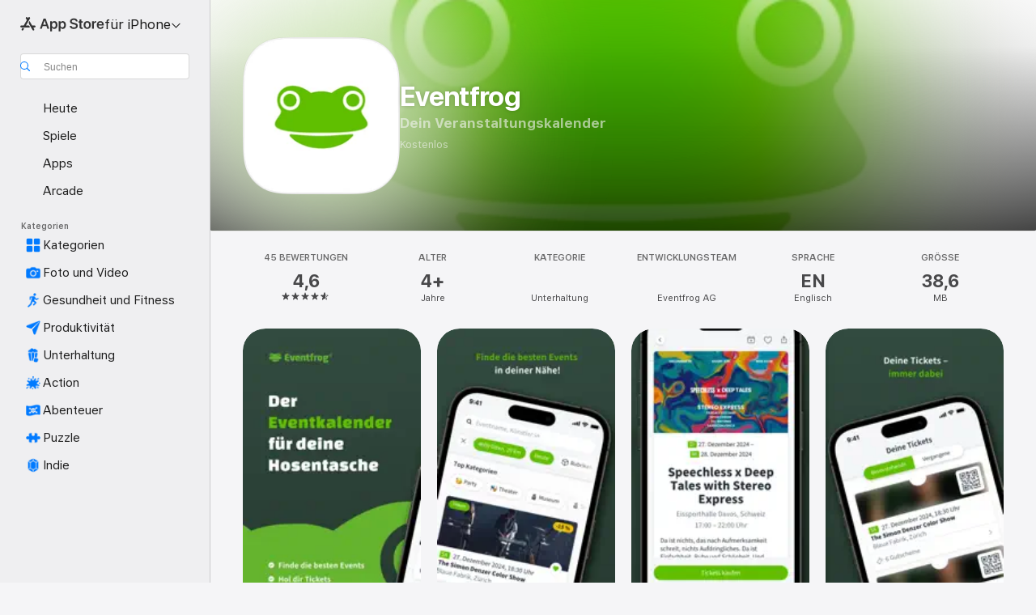

--- FILE ---
content_type: application/javascript
request_url: https://apps.apple.com/assets/translations~DNiEaB6hzR.js
body_size: 36505
content:
const e={"ASE.Web.AppStore.WinBack.Update.macOS":"Gehe auf einem Mac zu „Systemeinstellungen“ > „Allgemein“ > „Softwareupdate“","ASE.Web.AppStoreClient.Designed.For.Phone":"Entwickelt für iPhone","ASE.Web.AppStoreClient.Grouping.App.Store":"App Store","ASE.Web.AppStore.Navigation.LandingPage.AppsAndGames":"Apps und Spiele","ASE.Web.AppStore.WinBack.Update.iOS":"Gehe auf einem iPhone oder iPad zu „Einstellungen“ > „Allgemein“ > „Softwareupdate“","ASE.Web.AppStore.SeeAll.DeveloperOtherApps.Meta.Description":"Entdecke @@appName@@ und anderen Apps und Spiele im App Store.","ASE.Web.AppStore.Carrier.Title":"Aktualisiere dein Gerät auf die aktuelle OS-Version, um dieses Abo zu aktivieren","ASE.Web.AppStore.CTA.MacAppStore.AX":"Im Mac App Store anzeigen","ASE.Web.AppStore.Navigation.LandingPage.Games":"Spiele","ASE.Web.AppStoreClient.All.Games.Section.Title.Release.Date.Sentence":"Veröffentlicht am %@","ASE.Web.AppStore.Meta.Story.Description.Two":"Infos zu „@@storyTitle@@“ mit @@featuredAppName@@, @@featuredAppName2@@ und vielen mehr findest du im App Store.","ASE.Web.AppStoreClient.Developer.Watch":"Apple Watch","ASE.Web.AppStore.Meta.Developer.Description.ZeroApps":"Lade Apps von @@developerName@@","ASE.Web.AppStore.FilterApps.AX.Label":"Apps nach @@filterName@@ filtern","ASE.Web.AppStoreClient.Capability.Family.Sharing.Title":"Familienfreigabe","ASE.Web.AppStoreClient.Not.Compatible.Banner.No.Link":"Inkompatibel mit Gerät. Scrolle zum Abschnitt „Unterstützt“, um mehr zu erfahren.","ASE.Web.AppStore.VideoPlayer.AX.Fullscreen":"Vollbild","ASE.Web.AppStore.FileSize.MB.one":"@@count@@ MB","ASE.Web.AppStore.Invoice.Title":"Du kannst Belege auf diesem Gerät nicht deaktivieren","ASE.Web.AppStoreClient.Capability.Game.Center.Title":"Game Center","ASE.Web.AppStoreClient.Not.Compatible.Banner":"Nicht mit diesem Gerät kompatibel","ASE.Web.AppStoreClient.Badge.Friends.Heading":"Freund:innen","ASE.Web.AppStoreClient.Arcade.Lockup.Title":"Apple Arcade","ASE.Web.AppStore.Search.NoResults.SecondLine":"für „@@term@@“","ASE.Web.AppStoreClient.Badge.Developer.Heading":"Entwicklungsteam","ASE.Web.AppStoreClient.Badge.Not.Enough.Ratings.Caption":"Zu wenig Bewertungen","ASE.Web.AppStoreClient.Action.See.All":"Alle anzeigen","ASE.Web.AppStore.Review.StarsAria.one":"@@count@@ Stern","ASE.Web.AppStoreClient.Badge.Language.Heading":"Sprache","ASE.Web.AppStore.Ratings.TotalText":"von 5","ASE.Web.AppStoreClient.App.Events.Notification.Failure.Title":"Erinnerung kann nicht festgelegt werden","ASE.Web.AppStoreClient.Lockups.Today":"Heute","ASE.Web.AppStoreClient.Capability.Family.Sharing.Paid.App.No.Iaps.Explanation":"Ist die Familienfreigabe aktiviert, können bis zu sechs Familienmitglieder diese App verwenden.","ASE.Web.AppStoreClient.Mso.Available.With.Upgraded.Subscription":"Mit erweitertem Abonnement verfügbar","ASE.Web.AppStore.Meta.Charts.Description":"Entdecke die besten @@category@@‑Apps für @@platform@@ im App Store. Lade Apps wie @@listOfApps@@ herunter und erfahre mehr darüber.","ASE.Web.AppStoreClient.Card.Title.In.App.Purchase":"IN-APP-KAUF","ASE.Web.AppStoreClient.Capability.Game.Center.Explanation.Only.Achievements":"Entdecke neue Spiele und zocke mit Freund:innen. Dieses Spiel enthält zudem Erfolge.","ASE.Web.AppStoreClient.App.Update.Required.Macos":"Das Entwicklungsteam muss diese App aktualisieren, damit sie mit deiner macOS-Version funktioniert.","ASE.Web.AppStore.ContentA.Middot.ContentB":"@@contentA@@ · @@contentB@@","ASE.Web.AppStoreClient.Badge.Preorder.Title":"Bald erhältlich","ASE.Web.AppStore.VisionPro.Footer.Links.PaymentMethods":"Deine Zahlungsmethode ändern","ASE.Web.AppStoreClient.Arcade.Welcome.Tv.Controllers.Body":"Spiele mit einem kompatiblen Controller, z. B. einem PlayStation-, Xbox-, Nintendo- oder MFi-Controller.","ASE.Web.AppStoreClient.Capability.Family.Sharing.Paid.App.No.Iaps.Explanation.With.Action.Template":"Bis zu sechs Familienmitglieder können diese App nutzen, wenn die Familienfreigabe aktiviert ist.\n{learnMoreLink}","ASE.Web.AppStoreClient.Arcade.Welcome.Tv.Individual.People.Body":"Lade bis zu 5 Familienmitglieder ein, dein Abo über die Familienfreigabe zu nutzen.","ASE.Web.AppStore.VisionPro.Footer.Links.RequestRefund":"Rückerstattung anfordern","ASE.Web.AppStoreClient.Account.Settings":"Accounteinstellungen","ASE.Web.AppStoreClient.Developer.Website":"Entwicklerwebsite","ASE.Web.AppStoreClient.Arcade.Welcome.Family.Member.Title":"Willkommen bei Apple Arcade","ASE.Web.AppStoreClient.Not.Compatible.Banner.Template":"Nicht mit diesem Gerät kompatibel. {linkTitle}","ASE.Web.AppStore.SeeAll.CustomersAlsoBoughtApps.Meta.Description":"Entdecke Apps und Spiele, die @@appName@@ ähnlich sind, und mehr im App Store.","ASE.Web.AppStoreClient.Cancel.Coming.Soon.Button":"Benachrichtigung abbrechen","ASE.Web.AppStoreClient.Grouping.Apps":"Apps","ASE.Web.AppStoreClient.Capability.Mfi.Controllers.Title":"Spielecontroller","ASE.Web.AppStore.Carrier.Update.iOS":"Gehe auf einem iPhone oder iPad zu „Einstellungen“ > „Allgemein“ > „Softwareupdate“","ASE.Web.AppStoreClient.Action.Ok":"OK","ASE.Web.AppStoreClient.Arcade.Welcome.Tv.Controllers.Heading":"Unterstützt Spielecontroller","ASE.Web.AppStoreClient.Editors.Choice.Single.Line":"Wir empfehlen","ASE.Web.AppStore.VisionPro.Footer.Links.AboutAppStore":"Über den App Store","ASE.Web.AppStoreClient.Badge.Players.Caption.Single":"Einzeln","ASE.Web.AppStoreClient.Action.Review.Report":"Bedenken melden","ASE.Web.AppStoreClient.App.Not.Available.Message":"Diese App ist derzeit in deinem Land oder deiner Region nicht verfügbar.","ASE.Web.AppStoreClient.Arcade.Welcome.Tv.Devices.Body":"Spiele auf deinem iPhone, iPad, Mac und Apple TV.","ASE.Web.AppStoreClient.Developer.Website.With.Url":"Entwicklerwebsite: {URL}","ASE.Web.AppStoreClient.Capability.Game.Center.Explanation.All.Features":"Entdecke neue Spiele und zocke mit Freund:innen. Dieses Spiel enthält zudem Bestenlisten und Erfolge.","ASE.Web.AppStoreClient.Developer.Apple.Arcade":"Apple Arcade","ASE.Web.AppStoreClient.Account.Create.Apple.Id":"Neue Apple‑ID erstellen","ASE.Web.AppStoreClient.Badge.Age.Rating.Years":"Jahre","ASE.Web.AppStore.FileSize.KB.one":"@@count@@ KB","ASE.Web.AppStoreClient.Apple.Arcade":"ARCADE","ASE.Web.AppStoreClient.Capability.Shareplay.Title":"SharePlay","ASE.Web.AppStoreClient.Designed.For.Pad":"Entwickelt für iPad","ASE.Web.AppStoreClient.Developer.Support":"Support","ASE.Web.AppStoreClient.Iad.Privacy.Marker.Button.Title":"Ad","ASE.Web.AppStore.FileSize.GB.other":"@@count@@ GB","ASE.Web.AppStore.Navigation.PlatformHeading":"Plattform","ASE.Web.AppStoreClient.Editors.Choice.Ribbon.Heading":"Auszeichnungen","ASE.Web.AppStore.Navigation.LandingPage.Discover":"Entdecken","ASE.Web.AppStore.Navigation.LandingPage.Apps":"Apps","ASE.Web.AppStoreClient.App.Events.Notification.Not.Authorized.Title":"Mitteilungen aktivieren","ASE.Web.AppStoreClient.App.Support":"App-Support","ASE.Web.AppStore.FileSize.MB.other":"@@count@@ MB","ASE.Web.AppStoreClient.Banner.Vision.Only.App.No.Link":"Diese App ist nur für die Apple Vision verfügbar.","ASE.Web.AppStoreClient.Guided.Search.Token.Entity.Stories":"Storys","ASE.Web.AppStoreClient.App.Events.Notification.Toast.Detail":"Du wirst benachrichtigt, wenn dieses Event startet.","ASE.Web.AppStoreClient.App.Events.Notification.Failure.Detail":"Versuche es später erneut.","ASE.Web.AppStoreClient.Guided.Search.Token.Entity.Applewatch":"Apple Watch","ASE.Web.AppStoreClient.Footer.Send.Gift":"Verschenken","ASE.Web.AppStore.Meta.Story.Description.WithArticleContent":"@@articleContent@@ Erhalte mehr Tipps und Anleitungen im App Store.","ASE.Web.AppStoreClient.Developer.Apps.And.Games":"Apps und Spiele","ASE.Web.AppStoreClient.App.Update.Required.Ios":"Das Entwicklungsteam muss diese App aktualisieren, damit sie mit deiner iOS-Version funktioniert.","ASE.Web.AppStoreClient.Editorial.Badge.Games":"Spiele","ASE.Web.AppStoreClient.Guided.Search.Token.Entity.Developers":"Entwicklungsteams","ASE.Web.AppStore.WinBack.DirectionalTitle":"Befolge diese Schritte, um deine Software zu aktualisieren:","ASE.Web.AppStore.WinBack.Body":"Nach der Aktualisierung kannst du den Link des Aktionsangebots verwenden, um dieses Abo einzulösen.","ASE.Web.AppStore.FileSize.GB.one":"@@count@@ GB","ASE.Web.AppStore.Meta.Reviews.Title":"@@appName@@ - Bewertungen und Rezensionen","ASE.Web.AppStoreClient.Editorial.Badge.Apps":"Apps","ASE.Web.AppStoreClient.Developer.Mac.Apps":"Mac","ASE.Web.AppStore.More":"mehr","ASE.Web.AppStore.Meta.Charts.Title":"Die besten @@category@@‑Apps für @@platform@@","ASE.Web.AppStoreClient.Developer.Apps":"Apps","ASE.Web.AppStore.Arcade.UpsellFooter.CallToActionDisclaimerMark":"*","ASE.Web.AppStore.Meta.SearchResults.Title":"Suchergebnisse für „@@term@@“","ASE.Web.AppStoreClient.Flow.Preview.Action.Share":"Teilen","ASE.Web.AppStore.Share.Button.Value":"Teilen","ASE.Web.AppStoreClient.App.Events.Calendar.Not.Authorized.Detail":"Du kannst dem App Store den Zugriff auf „Kalender“ in den Einstellungen erlauben.","ASE.Web.AppStoreClient.Apps.In.Bundle":"%i Apps in diesem Paket","ASE.Web.AppStoreClient.Editorial.Search.Result.Type.Category.Title.Case":"Kategorie","ASE.Web.AppStore.Meta.Description":"Im App Store findest du Apps und Spiele für iPhone, iPad, Mac und mehr.","ASE.Web.AppStore.WinBack.Subhead":"Dieses Angebot ist nur auf Apple-Geräten mit der neuesten iOS-, iPadOS- oder macOS-Version verfügbar.","ASE.Web.AppStoreClient.Cancel.Coming.Soon.Button.Download":"Download und Mitteilung abbrechen","ASE.Web.AppStoreClient.Action.See.Details":"Details ansehen","ASE.Web.AppStoreClient.Arcade.Welcome.Individual.Title":"Willkommen bei Apple Arcade","ASE.Web.AppStoreClient.Developer.Phone.Pad.Apps":"iPad und iPhone","ASE.Web.AppStore.App.OnlyForMac":"Nur für Mac","ASE.Web.AppStoreClient.Editorial.Search.Result.Type.Story.Title.Case":"Story","ASE.Web.AppStoreClient.Arcade.Welcome.Tv.Devices.Heading":"Auf all deinen Apple-Geräten verfügbar","ASE.Web.AppStoreClient.Badge.Size.Heading":"Größe","ASE.Web.AppStoreClient.Account.Redeem.Short":"Geschenkkarte einlösen","ASE.Web.AppStore.ArcadeSeeAll.Meta.Title":"Arcade","ASE.Web.AppStore.VideoPlayer.AX.Replay":"Video erneut wiedergeben","ASE.Web.AppStore.Meta.Charts.DescriptionWithoutCategory":"Entdecke die besten Apps für @@platform@@ im App Store. Lade Apps wie @@listOfApps@@ herunter und erfahre mehr darüber.","ASE.Web.AppStoreClient.Action.Review.Copy":"Text kopieren","ASE.Web.AppStore.Ratings.CountText":"@@numberOfRatings@@ Bewertungen","ASE.Web.AppStore.Meta.Developer.Description.TwoApps":"Lade Apps von @@developerName@@, unter anderem @@listing1@@ und @@listing2@@.","ASE.Web.AppStoreClient.Arcade.Welcome.Tv.Continue.Button":"Fortfahren","ASE.Web.AppStoreClient.Account.Create.Apple.Id.Rebrand":"Neuen Apple Account erstellen","ASE.Web.AppStoreClient.Capability.Safari.Extension.Explanation":"Diese App enthält eine Safari-Erweiterung, die es dir erlaubt, die Funktionalität des Browsers anzupassen.","ASE.Web.AppStoreClient.App.Events.Notification.Toast.Title":"Mitteilung ein","ASE.Web.AppStoreClient.Editorial.Search.Result.Type.Collection.Title.Case":"Sammlung","ASE.Web.AppStore.Meta.ChartsHub.Description":"Entdecke die Top-Spiele und -Apps für @@platform@@, unter anderem @@listing1@@, @@listing2@@, @@listing3@@, @@listing4@@ im App Store.","ASE.Web.AppStoreClient.App.Events.Calendar.Not.Authorized.Title":"Zugriff auf „Kalender“ erlauben","ASE.Web.AppStoreClient.Account.Top.Up":"Guthaben zu Account hinzufügen","ASE.Web.AppStoreClient.Developer.Imessage":"iMessage","ASE.Web.AppStore.Invoice.Body":"Versuche es erneut auf einem iPhone, iPad oder Mac oder verwende iTunes auf einem PC.","ASE.Web.AppStore.VideoPlayer.AX.Unmute":"Stummschaltung aufheben","ASE.Web.AppStore.Navigation.LandingPage.Categories":"Kategorien","ASE.Web.AppStoreClient.Banner.Vision.Only.App.With.Link":"Diese App ist nur für die Apple Vision verfügbar. Weitere Informationen","ASE.Web.AppStore.FilterGames.AX.Label":"Nach @@filterName@@-Spielen filtern","ASE.Web.AppStoreClient.Badge.Players.Caption.Player":"Spieler:in","ASE.Web.AppStoreClient.Badge.Players.Heading":"Spieler","ASE.Web.AppStore.SelectedFilterGames.AX.Label":"Aktuell wird nach @@filterName@@-Spielen gefiltert","ASE.Web.AppStoreClient.Action.Review.Not.Helpful":"Nicht hilfreich","ASE.Web.AppStoreClient.Badge.Mfi.Heading":"Controller","ASE.Web.AppStoreClient.Badge.Preorder.Date":"Voraussichtl. {releaseDate}","ASE.Web.AppStoreClient.Arcade.Subscribe.Page.Not.Now":"Später","ASE.Web.AppStore.Navigation.LandingPage.Home":"Startseite","ASE.Web.AppStore.Navigation.LandingPage.Create":"Erstellen","ASE.Web.AppStoreClient.Action.Review.Helpful":"Hilfreich","ASE.Web.AppStoreClient.Developer.Vision":"Apple Vision","ASE.Web.AppStoreClient.Intro.Price.Offer.Subtitle":"Details ansehen","ASE.Web.AppStore.Meta.EditorialShelfCollection.Description":"Entdecke Apps und Spiele für @@platform@@, unter anderem @@listOfApps@@ im App Store.","ASE.Web.AppStoreClient.App.Store.Editors.Attribution":"— App Store - Wir empfehlen","ASE.Web.AppStore.ArcadeLogo.AccessibilityValue":"Apple Arcade","ASE.Web.AppStore.Navigation.LandingPage.Search":"Suchen","ASE.Web.AppStoreClient.From.Contacts":"Aus „Kontakte“","ASE.Web.AppStoreClient.App.Events.Notification.Detail":"{eventTitle} findet gerade statt. Schau mal rein.","ASE.Web.AppStoreClient.License.Agreement":"Lizenzvertrag","ASE.Web.AppStore.Meta.TitleWithSiteName":"@@title@@ – App Store","ASE.Web.AppStoreClient.Account.Subscriptions":"Abos","ASE.Web.AppStoreClient.Capability.Family.Sharing.Some.Shareable.Iaps.Explanation":"Einige In-App-Käufe und Abonnements können möglicherweise mit deiner Familie geteilt werden, wenn die Familienfreigabe aktiviert ist.","ASE.Web.AppStore.Search.NoResults":"Keine Ergebnisse gefunden.","ASE.Web.AppStoreClient.Arcade.Welcome.Family.Member.Subtitle":"Deine Familie kann jetzt über die Familienfreigabe Spiele von Apple Arcade laden und spielen.","ASE.Web.AppStoreClient.Account":"Account","ASE.Web.AppStoreClient.Badge.Mfi.Supported":"Unterstützt","ASE.Web.AppStore.VideoPlayer.AX.Play":"Wiedergeben","ASE.Web.AppStore.SeeAll.Reviews.Meta.Description":"Sieh dir Bewertungen und Rezensionen für @@appName@@ und mehr im App Store an.","ASE.Web.AppStoreClient.Guided.Search.Token.Entity.Arcade":"Apple Arcade","ASE.Web.AppStoreClient.Arcade.Preorder.Coming.Soon":"BALD ERHÄLTLICH","ASE.Web.AppStoreClient.Badge.Chart.Position.Heading":"Chart","ASE.Web.AppStore.Meta.Story.Description.Three":"Infos zu „@@storyTitle@@“ mit @@featuredAppName@@, @@featuredAppName2@@, @@featuredAppName3@@ und vielen mehr findest du im App Store.","ASE.Web.AppStore.Search.NoResults.FirstLine":"Keine Ergebnisse","ASE.Web.AppStoreClient.Developer.Tv":"Apple TV","ASE.Web.AppStore.App.OnlyForWatch":"Nur für Watch","ASE.Web.AppStoreClient.Cancel.Coming.Soon.Cancel":"Später","ASE.Web.AppStoreClient.Grouping.Discover":"Entdecken","ASE.Web.AppStoreClient.Badge.Players.Caption.Multiplayer.Indefinite.Max.Limit":"{minPlayers}-{maxPlayers}+","ASE.Web.AppStoreClient.Lockups.Days.Ago.Format":"Vor {daysAgo} Tagen","ASE.Web.AppStore.VisionPro.Footer.Blurb":"Nutze die Vorteile der einzigartigen und leistungsstarken Fähigkeiten der Apple Vision Pro mit den gewohnten Apps, die du kennst und liebst, und mit brandneuen räumlichen Apps, speziell für Vision Pro entwickelt. Entdecke Spiele und Apps zur immersiven Unterhaltung und Produktivität, die die Grenzen des bislang Mǒglichen verschieben.","ASE.Web.AppStoreClient.Badge.Players.Caption.Multiplayer.Definite.Limit":"{minPlayers}-{maxPlayers}","ASE.Web.AppStore.Navigation.AX.AppStoreLogo":"App Store","ASE.Web.AppStoreClient.Arcade.Welcome.Family.Member.Family.Button":"Familie verwalten","ASE.Web.AppStoreClient.Capability.Siri.Title":"Siri","ASE.Web.AppStore.Meta.SearchLanding.Title":"Suchen","ASE.Web.AppStoreClient.Capability.Family.Sharing.Action.Title":"Weitere Infos","ASE.Web.AppStoreClient.Action.Settings":"Einstellungen","ASE.Web.AppStoreClient.Banner.Vision.Only.App.Learn.More.Link":"Weitere Infos","ASE.Web.AppStoreClient.Action.Version.History.See.All":"Versionsverlauf","ASE.Web.AppStore.Arcade.UpsellFooter.LineTwo":"Keine Werbung.","ASE.Web.AppStoreClient.Mso.Included.In.Subscription":"Im aktuellen Abonnement enthalten","ASE.Web.AppStore.Shared.Footer.PrivacyPolicy.Text":"App Store & Datenschutz","ASE.Web.AppStore.Navigation.Categories.Title":"Kategorien","ASE.Web.AppStore.Meta.Developer.Description.ThreeApps":"Lade Apps von @@developerName@@, unter anderem @@listing1@@, @@listing2@@ und @@listing3@@.","ASE.Web.AppStoreClient.Capability.Family.Sharing.Some.Shareable.Iaps.Explanation.With.Action.Template":"Einige In-App-Käufe und Abonnements können möglicherweise mit deiner Familie geteilt werden, wenn die Familienfreigabe aktiviert ist.\n{learnMoreLink}","ASE.Web.AppStoreClient.Capability.Game.Center.Explanation.Only.Leaderboards":"Entdecke neue Spiele und zocke mit Freund:innen. Dieses Spiel enthält zudem Bestenlisten.","ASE.Web.AppStoreClient.Arcade.Welcome.Individual.Subtitle":"Mach mit! Mit der Familienfreigabe kann dein Abo ohne zusätzliche Kosten mit bis zu 5 Familienmitgliedern geteilt werden.","ASE.Web.AppStoreClient.Badge.Players.Caption.Multiplayer.Indefinite.Min.And.Max.Limit":"{minPlayers}+","ASE.Web.AppStoreClient.Account.Redeem":"Karte oder Code einlösen","ASE.Web.AppStore.Meta.Image.AltText":"„@@title@@“ im App Store","ASE.Web.AppStoreClient.Client.Control.Os.Upgrade.Title":"NACH UPDATE SUCHEN","ASE.Web.AppStore.VisionPro.Footer.Disclaimer":"* Nur für neue Abonnent:innen. Anmeldung erforderlich. Das Abo wird nach Ablauf des Probeabos für eine monatliche Gebühr fortgesetzt.","ASE.Web.AppStore.Meta.SearchResults.Description":"Finde Apps und Spiele zum Thema „@@term@@“, einschließlich @@listOfApps@@ im App Store.","ASE.Web.AppStoreClient.Account.Send.Gift":"Karte per E-Mail senden","ASE.Web.AppStore.VisionPro.Footer.Links.AboutPurchases":"Weitere Infos zu In‑App‑Käufen","ASE.Web.AppStoreClient.Capability.Wallet.Explanation":"Die einfachste Art, alle Karten an einem Platz zu haben.","ASE.Web.AppStore.Navigation.PlatformSelectorText":"für @@platform@@","ASE.Web.AppStoreClient.Arcade.Welcome.Tv.Individual.People.Heading":"Mit der Familie spielen","ASE.Web.AppStoreClient.Hero.Carousel.Overlay.Button.Title.View":"Anzeigen","ASE.Web.AppStore.Share.Button.AccessibilityValue":"Teilen","ASE.Web.AppStore.Arcade.UpsellFooter.LineOne":"Spiele über 200 Spiele.","ASE.Web.AppStoreClient.Developer.Games":"Spiele","ASE.Web.AppStoreClient.Capability.Wallet.Title":"Wallet","ASE.Web.AppStore.Review.StarsAria.other":"@@count@@ Sterne","ASE.Web.AppStoreClient.Arcade.Welcome.Individual.Family.Button":"Familienmitglieder einladen","ASE.Web.AppStoreClient.Coming.Soon.Body":"Du wirst benachrichtigt, wenn „{appName}“ verfügbar ist. Möchtest du keine Mitteilung erhalten?","ASE.Web.AppStoreClient.Account.Setup.Family.Sharing":"Familienfreigabe einrichten …","ASE.Web.AppStore.Meta.Product.DescriptionWithoutDeveloperName":"Lade „@@appName@@“ im App Store. Sieh dir Screenshots, Bewertungen und Rezensionen, Benutzertipps und weitere Spiele wie „@@appName@@“ an.","ASE.Web.AppStoreClient.App.Events.Notification.Not.Authorized.Detail":"Du hast Mitteilungen deaktiviert und musst sie in den Einstellungen aktivieren.","ASE.Web.AppStoreClient.Account.Info":"ACCOUNTINFO","ASE.Web.AppStore.Meta.Product.Description":"Lade @@appName@@ von @@developerName@@ im App Store herunter. Sieh dir Screenshots, Bewertungen und Rezensionen, Benutzertipps und weitere Spiele wie @@appName@@ an.","ASE.Web.AppStore.Shared.Footer.PrivacyPolicy.URL":"https://www.apple.com/legal/privacy/data/de/app-store/","ASE.Web.AppStoreClient.Invite":"Einladen","ASE.Web.AppStore.FileSize.KB.other":"@@count@@ KB","ASE.Web.AppStoreClient.Badge.No.Ratings.Caption":"Keine Bewertungen","ASE.Web.AppStoreClient.Capability.Shareplay.Explanation":"Teile Erlebnisse in dieser App mit Freund:innen und Familie direkt über FaceTime oder „Nachrichten“.","ASE.Web.AppStoreClient.Arcade.Choose.Your.Favorites.Brick.Title":"Favoriten wählen","ASE.Web.AppStore.VideoPlayer.AX.Pause":"Anhalten","ASE.Web.AppStore.Navigation.AX.PlatformSelectorItem":"App Store für @@platform@@","ASE.Web.AppStoreClient.Badge.Category.Heading":"Kategorie","ASE.Web.AppStoreClient.Badge.Players.Caption.Players":"Spieler:innen","ASE.Web.AppStoreClient.Badge.Age.Rating.Heading":"Alter","ASE.Web.AppStoreClient.Lockups.Yesterday":"Gestern","ASE.Web.AppStore.Review.EditorsChoice":"Wir empfehlen","ASE.Web.AppStoreClient.Badge.Language.Caption":"+{number_other_languages} weitere","ASE.Web.AppStoreClient.Account.Purchase.History":"Kaufverlauf","ASE.Web.AppStore.CTA.MacAppStore.App":"Mac App Store","ASE.Web.AppStoreClient.Flow.Preview.Action.See.Ratings.And.Reviews":"Bewertungen & Rezensionen anzeigen","ASE.Web.AppStoreClient.Arcade.Preorder.Lockup.Coming.Soon":"Bald erhältlich","ASE.Web.AppStore.Meta.ChartsHub.Title":"@@platform@@ Top-Spiele und -Apps","ASE.Web.AppStoreClient.All.Arcade.Games":"Alle Arcade-Spiele","ASE.Web.AppStoreClient.App.Not.Available.Title":"App nicht verfügbar","ASE.Web.AppStore.CTA.MacAppStore.Action":"Anzeigen in:","ASE.Web.AppStore.VisionPro.Footer.Links.ReportProblem":"Problem melden","ASE.Web.AppStore.SelectedFilterApps.AX.Label":"Aktuell werden Apps nach @@filterName@@ gefiltert","ASE.Web.AppStore.Shared.Footer.GetHelp.Text":"Support","ASE.Web.AppStoreClient.Badge.Players.Caption.Multiplayer":"Mehrspieler","ASE.Web.AppStoreClient.Edit.Review":"Rezension bearbeiten","ASE.Web.AppStoreClient.Not.Compatible.Banner.Link.Title":"Zeige eine vollständige Liste kompatibler Geräte an.","ASE.Web.AppStoreClient.Hero.Carousel.Overlay.Button.Title.Game":"Spiel anzeigen","ASE.Web.AppStore.Arcade.UpsellFooter.CallToActionText":"Kostenlos testen","ASE.Web.AppStore.VisionPro.Footer.LinksTitle":"Weitere Infos","ASE.Web.AppStoreClient.Arcade.Welcome.Continue.Button":"Jetzt spielen","ASE.Web.AppStore.Navigation.LandingPage.Arcade":"Arcade","ASE.Web.AppStoreClient.App.Store.Editors.Notes":"App Store - Wir empfehlen","ASE.Web.AppStore.App.ComingSoon":"Demnächst","ASE.Web.AppStoreClient.Cancel.Coming.Soon.Title":"Bald erhältlich","ASE.Web.AppStoreClient.Footer.Redeem":"Einlösen","ASE.Web.AppStoreClient.Coming.Soon.Body.Download":"Du wirst benachrichtigt, wenn „{appName}“ verfügbar ist. Die App wird automatisch geladen. Möchtest du keine Mitteilung erhalten und keinen Download?","ASE.Web.AppStore.VideoPlayer.AX.Mute":"Stummschalten","ASE.Web.AppStore.Navigation.LandingPage.Develop":"Entwickeln","ASE.Web.AppStoreClient.Developer.Latest.Release":"Letzter Release","ASE.Web.AppStoreClient.Editorial.Search.Result.Type.Developer.Title.Case":"Entwicklungsteam","ASE.Web.AppStore.Meta.Developer.Description.OneApp":"Lade Apps von @@developerName@@, unter anderem @@listing1@@.","ASE.Web.AppStoreClient.Game.Center":"Game Center","ASE.Web.AppStore.Arcade.UpsellFooter.LineThree":"Keine In-App-Käufe.","ASE.Web.AppStore.Navigation.LandingPage.Play":"Spielen","ASE.Web.AppStoreClient.Capability.Safari.Extension.Title":"Safari-Erweiterung","ASE.Web.AppStoreClient.Developer.Bundles":"Bundles","ASE.Web.AppStoreClient.Footer.Add.Money":"Guthaben zu Account hinzufügen","ASE.Web.AppStore.Navigation.LandingPage.Today":"Heute","ASE.Web.AppStoreClient.All.Games.Section.Title.Last.Updated.Sentence":"Aktualisiert: %@","ASE.Web.AppStoreClient.Click.To.Rate":"Zum Bewerten klicken:","ASE.Web.AppStore.FileSize.byte.one":"1 Byte","ASE.Web.AppStore.Meta.SiteName":"App Store","ASE.Web.AppStore.Review.DeveloperResponse":"Entwickler-Antwort","ASE.Web.AppStoreClient.Badge.Players.Caption.Required":"Erforderlich","ASE.Web.AppStoreClient.Capability.Game.Center.Explanation":"Spiele mit befreundeten Personen, beobachte Scores und Erfolge und vergleiche sie, fordere andere Spieler:innen heraus und messe dich in Mehrspielerspielen.","ASE.Web.AppStore.View":"Anzeigen","ASE.Web.AppStore.Free":"Kostenlos","ASE.Web.AppStore.Meta.TitleWithPlatformAndSiteName":"@@title@@ für @@platform@@ - App Store","ASE.Web.AppStoreClient.Badge.Age.Rating":"Alter","ASE.Web.AppStoreClient.Hero.Carousel.Overlay.Button.Title.Collection":"Sammlung anzeigen","ASE.Web.AppStoreClient.Developer.System.Apps":"Integrierte Apps","ASE.Web.AppStore.Meta.Story.Description.One":"Infos zu „@@storyTitle@@“ mit @@featuredAppName@@ findest du im App Store.","ASE.Web.AppStore.Navigation.LandingPage.Work":"Arbeiten","ASE.Web.AppStore.FileSize.byte.other":"@@count@@ Byte","ASE.Web.AppStore.WinBack.Title":"Angebot kann nicht eingelöst werden","ASE.Web.AppStoreClient.App.Events.Notification.Title":"„{appTitle}“-Event","ASE.Web.AppStoreClient.Capability.Game.Center.Explanation.No.Features":"Entdecke neue Spiele und zocke mit Freund:innen.","ASE.Web.AppStore.App.OnlyForAppleTV":"Nur für Apple TV","ASE.Web.AppStore.App.OnlyForiMessage":"Nur für iMessage","ASE.Web.AppStoreClient.Capability.Siri.Explanation":"Benutze diese App mit Siri, um effizienter zu sein.","ASE.Web.AppStore.Shared.Footer.GetHelp.URL":"https://support.apple.com/de-de/billing","ASE.Web.AppStore.App.OnlyForPhone":"Nur für iPhone","ASE.Web.AppStore.Meta.Product.Title":"@@appName@@‑App","ASE.Web.AppStore.Meta.Developer.Description.ManyApps":"Lade Apps von @@developerName@@, unter anderem @@listing1@@, @@listing2@@, @@listing3@@ und viele mehr.","ASE.Web.AppStore.Carrier.Body":"Sobald das Update auf deinem Gerät abgeschlossen ist, kehre zurück und aktiviere dieses Abo über den Link deines Mobilfunkanbieters.","ASE.Web.AppStore.ArcadeSeeAll.Meta.Description":"Entdecke Spiele auf Apple Arcade, unter anderem @@listing1@@, @@listing2@@ und @@listing3@@ im App Store.","ASE.Web.AppStoreClient.Flow.Preview.Action.Write.Review":"Bewerten","ASE.Web.AppStoreClient.Arcade.Action.Title.Explore":"ENTDECKEN","ASE.Web.AppStoreClient.Search.Facet.Type.Title.Device.Type":"Unterstützt","AMP.Shared.DropdownMenu.Continue":"Weiter","AppStore.AccessibilityDetails.Header.NoLearnMoreLink.NoDeveloperName":"Dem Entwickler zufolge unterstützt die App folgende Bedienungshilfen, um gängige Aufgaben in der App schneller und einfacher zu erledigen.","ASE.Web.AppStoreClient.Page.Facets.Sorts.Last.Updated":"Zuletzt aktualisiert","ASE.Web.AppStoreClient.Product.Accessibility.Badge.Editors.Choice":"Wir empfehlen","ASE.Web.AppStoreClient.Reviews.Most.Critical":"Negativste zuerst","ASE.Shared.JustAdded":"Zur Mediathek hinzugefügt","AMP.Shared.ContentA.Comma.ContentB":"@@contentA@@, @@contentB@@","AMP.Shared.ContextualSharing.Twitter":"Twitter","AMP.Shared.ContextualMenu.PlayLast":"Zuletzt wiedergeben","AMP.Shared.LocaleSwitcher.Europe":"Europa","ASE.Web.AppStoreClient.Product.Accessibility.Badge.Age.Rating.Title":"Altersfreigabe","ASE.Web.AppStoreClient.Toast.Concern.Reported.Description":"Danke für dein Feedback.","ASE.Web.AppStoreClient.Personalization.Section.Usage.Footer":"Lösche die auf diesem Gerät gespeicherten App-Nutzungsdaten, mit denen deine Erfahrung im App Store personalisiert wird.","ASE.Web.AppStoreClient.Product.Privacy.Title":"App-Datenschutz","AppStore.Alert.Buy.GameControllerRequired.Vision.Message":"Um dieses Spiel auf deiner Apple Vision Pro zu spielen, musst du einen kompatiblen PlayStation-, Xbox- oder MFi-Controller verbinden.","ASE.Web.AppStoreClient.Personalization.Section.Usage.Header":"DEINE NUTZUNG VON APPS","ASE.Web.AppStoreClient.Search.Transparency.Link":"Erfahre mehr","AppStore.Alert.AppLaunchRestricted.Message":"Manche Apps, Funktionen oder Dienste werden nicht angezeigt bzw. können nicht benutzt werden, wenn „Einschränkungen“ aktiviert sind. Deaktiviere sie, um diese App zu benutzen.","AppStore.Action.Clear":"Löschen","ASE.Web.AppStoreClient.Product.Privacy.Fallback.Detail.Header.Template":"Das Entwicklungsteam hat darauf hingewiesen, dass die Datenschutzrichtlinien der App den unten stehenden Umgang mit Daten einschließen können. Diese Informationen wurden von Apple nicht verifiziert. Weitere Informationen findest du in den {privacyPolicyLink}.","ASE.Web.AppStoreClient.Tap.To.Rate.Legacy":"Bewerten:","AppStore.Alert.Buy.VisionOnly.Paid.RemoteDownloads.Message":"Diese App wird automatisch geladen und auf deiner Apple Vision Pro installiert, wenn du das Gerät das nächste Mal benutzt.","ASE.Web.AppStoreClient.No.Search.Results.See.Ios":"Alle iPhone- & iPad-App-Ergebnisse anzeigen","AppStore.Action.BuyConfirm":"App kaufen","AMP.Shared.ContextualSharing.CopyEmbedCode.SuccessMessage":"Einbettungscode kopiert","ASE.Web.AppStoreClient.Toast.Helpful.Description":"Danke für dein Feedback.","ASE.Web.AppStoreClient.Personalization.Description.Opted.In":"Apple ist bestrebt, deine persönlichen Daten sicher zu verwahren und dir gleichzeitig eine persönlichere Erfahrung zu bieten. Alle nachstehenden Daten werden dazu verwendet, die Empfehlungen für dich im App Store zu verbessern.","ASE.Web.AppStoreClient.Reviews.Most.Recent":"Neueste zuerst","ASE.Web.AppStoreClient.Personalization.Account.Info.Footer":"Von den in deiner Apple-ID bereitgestellten Daten abgeleitet","AppStore.AccessibilityDetails.Header.NoLearnMoreLink":"Dem Entwickler {developerName} zufolge unterstützt die App folgende Bedienungshilfen, um gängige Aufgaben in der App schneller und einfacher zu erledigen.","ASE.Web.AppStoreClient.Page.Title.Top.Charts":"Charts","ASE.Web.AppStoreClient.Version.History.Page.Title":"Versionsverlauf","ASE.Web.AppStoreClient.Share.Sheet.Add.To.Calendar":"Zu Kalender hinzufügen","ASE.Web.AppStoreClient.Toast.Not.Helpful.Title":"Nicht hilfreich","AMP.Shared.LocaleSwitcher.SeeAll":"Alle anzeigen","ASE.Web.AppStoreClient.Offer.Button.Title.Open":"ÖFFNEN","MediaComponents.Video.Preview":"VORSCHAU","ASE.Web.AppStoreClient.Product.Privacy.Manage.Choices.No.Link":"Verwende dein iPhone, iPad oder deinen Mac, um die Datenschutzeinstellungen zu verwalten.","ASE.Web.AppStoreClient.Updates.Version.Format":"Version {updateVersion}","AppStore.Alert.AppLaunchRestricted.Title":"Einschränkungen aktiviert","FUSE.Play":"Wiedergabe","ASE.Web.AppStoreClient.Page.Facets.Filters.Coming.Soon":"Bald erhältlich","ASE.Web.AppStoreClient.Showing.Ios.Results.No.Mac":"Keine Mac-App-Ergebnisse gefunden. Es werden iPhone- und iPad-App-Ergebnisse angezeigt.","ASE.Web.AppStoreClient.Product.Privacy.No.Details.Provided.Title":"Keine Details bereitgestellt","MediaComponents.Explicit":"Anstößiger Inhalt","AMP.Shared.Footer.CookiePolicy.URL":"https://www.apple.com/de/legal/privacy/de-ww/cookies/","AppStore.Alert.Buy.TvOnly.Title":"Dieser Inhalt wird auf Apple TV geladen.","ASE.Web.AppStoreClient.Page.Facets.Age.Ratings.Title.Lowercase":"Altersfreigaben","AppStore.Alert.Buy.VisionOnly.Message.Arcade":"Wenn der Download nicht automatisch beginnt, öffne den App Store auf deiner Apple Vision Pro, um den Download manuell durchzuführen.","AMP.Shared.Footer.CopyrightYear":"Copyright © @@year@@","ASE.Web.AppStoreClient.Page.Facets.Sort.By.Title":"Sortieren nach","ASE.Web.AppStoreClient.Product.Privacy.Definitions.Link.Template":"Erläuterungen zu den Antworten des Entwicklungsteams erhältst du unter {privacyDefinitionsLink}.","ASE.Web.AppStoreClient.Preorder.Expanded.Offer.Subtitle":"Voraussichtl. {releaseDate}","AppStore.Additional.Content.After.App.Install":"Zusätzliche In-App-Inhalte","ASE.Web.AppStoreClient.Toast.Tap.To.Rate.Description":"Danke für dein Feedback.","ASE.Web.AppStoreClient.Unsupported.Macos.Version":"Erfordert macOS {osVersion} (oder neuer).","FUSE.AX.UI.Close.Navigation":"Navigation schließen","AMP.Shared.ContextualMenu.DeleteFromLibrary":"Aus Mediathek löschen","ASE.Web.AppStoreClient.Search.Results.Vision.Title":"Apple Vision","ASE.Web.AppStoreClient.Tv.Product.Section.Ratings":"Bewertungen","FUSE.Error.AnErrorOccurred":"Es ist ein Fehler aufgetreten.","ASE.Web.AppStoreClient.Reviews.Sort.By":"Sortieren nach","AppStore.Alert.Buy.TvGameControllerRequired.Message":"Zum Benutzen dieser App muss ein MFi Bluetooth-Spielecontroller angeschlossen werden, der online oder im Apple Store erhältlich ist.","AMP.Shared.Footer.TermsOfUse.URL":"https://www.apple.com/legal/internet-services/","FUSE.Sorts.Descending":"Absteigend","ASE.Web.AppStoreClient.Product.Privacy.Manage.Choices.Template":"So erlaubt dir das Entwicklungsteam, deine {manageChoicesLink}.","ASE.Web.AppStoreClient.Page.Facets.Filter.By.Title.Lowercase":"Filtern nach","AMP.Shared.ContextualMenu.ShowLyricsTranslations":"**AMP.Shared.ContextualMenu.ShowLyricsTranslations**","AppStore.Action.Continue":"Weiter","ASE.Web.AppStoreClient.Trending.Shelf.Title":"Beliebt","ASE.Web.AppStoreClient.Product.Section.Reviews":"Bewertungen & Rezensionen","ASE.Web.AppStoreClient.Ratings.Status.Not.Enough.Ratings":"Diese App hat noch nicht genügend Bewertungen erhalten, um eine Übersicht anzuzeigen.","ASE.Web.AppStoreClient.Search.Facet.Any.Category":"Beliebig","ASE.Web.AppStoreClient.Personalization.Ratings":"Bewertungen & Rezensionen","ASE.Web.AppStoreClient.Page.Facets.Sorts.Category":"Filtern nach","AppStore.Annotations.ExternalBrowser.Title":"Browser-Engine","ASE.Web.AppStoreClient.Personalization.Section.Usage.Clear.Data":"App-Nutzungsdaten löschen","ASE.Web.AppStoreClient.Tv.Offer.Alert.Footer.Line.Break":"\n\n","ASE.Web.AppStoreClient.Offer.Label.Preorder":"Vorbestellen","AMP.Shared.LocaleSwitcher.SwitchLanguage":"Diese Seite ist auf @@language@@ verfügbar","AMP.Shared.Footer.Apple.URL":"https://www.apple.com/de","AppStore.Alert.Buy.VisionOnly.Message":"Wenn der Download nicht automatisch startet, öffne den App Store auf deiner Apple Vision Pro und gehe dann auf „Käufe“ um ihn manuell zu laden.","AMP.Shared.ContextualMenu.HideLyricsTranslations":"**AMP.Shared.ContextualMenu.HideLyricsTranslations**","AppStore.Alert.Buy.VisionOnly.Free.RemoteDownloads.Title":"App auf deine Apple Vision Pro laden?","AppStore.Annotations.ExternalPurchases.Expanded.Variant4":"Unterstützung zu Transaktionen in dieser App erhältst du vom Entwickler und nicht von Apple. Deine Accounts und Käufe sowie deren Datenschutz und Sicherheit werden durch den Entwickler verwaltet. Dein App Store-Account, die hinterlegte Zahlungsmethode und andere damit verbundene Funktionen sind nicht mehr von Apple verfügbar. Wende dich bei Rückerstattungsanfragen an den Entwickler.","AppStore.Alert.Buy.VisionOnly.Paid.RemoteDownloads.ButtonTitle":"Weiter","AppStore.Annotations.ExternalPurchases.Expanded.Variant3":"Alle Käufe in dieser App werden vom Entwickler verwaltet. Dein App Store-Account, die hinterlegte Zahlungsmethode und die damit verbundenen Funktionen, wie die Abo-Verwaltung und Rückerstattungsanträge, sind nicht verfügbar. Apple trägt keine Verantwortung für den Datenschutz oder die Sicherheit der Transaktionen mit diesem Entwickler und kann die angebotenen Preise oder Werbeaktionen nicht bestätigen.","ASE.Web.AppStoreClient.Toast.Tap.To.Rate.Title":"Gesendet","ASE.Web.AppStoreClient.Search.Facet.Type.Title.Category":"Kategorie","ASE.Web.AppStoreClient.Unsupported.Capabilities":"Für diese App werden bestimmte Funktionen benötigt, die auf diesem Gerät nicht verfügbar sind.","ASE.Web.AppStoreClient.Personalization.Subscriptions":"Abonnements","AMP.Shared.AccountMenu.SignOut":"Abmelden","ASE.Web.AppStoreClient.Page.Facets.Sort.By.Title.Lowercase":"Kategorie","ASE.Web.AppStoreClient.Page.Title.Today":"Heute","ASE.Web.AppStoreClient.Share.Gift.App":"App schenken …","ASE.Web.AppStoreClient.Personalization.Clear.Usage.Data.Confirmation.Header":"Durch Löschen werden nur die App-Nutzungsdaten entfernt, die für die Personalisierung auf diesem Gerät verwendet werden.","ASE.Web.AppStoreClient.Page.Facets.Filters.Controllers":"Spielvorschauen","ASE.Web.AppStoreClient.Product.Privacy.No.Details.Provided.Body":"Beim Einreichen des nächsten App-Updates muss das Entwicklungsteam Details zum Datenschutz bereitstellen.","FUSE.Explicit":"Nicht jugendfrei (explicit)","ASE.Web.AppStoreClient.Search":"Suchen","AMP.Shared.PreviousPage":"Vorherige Seite","ASE.Web.AppStoreClient.Share.Story":"Story teilen","AppStore.Alert.GenericError.Message":"Versuche es später erneut.","AppStore.Alert.Buy.GameControllerRequired.ButtonContinue":"Fortfahren","ASE.Web.AppStoreClient.Product.Privacy.Summary.Privacy.Policy.Button.Title":"Datenschutzrichtlinien des Entwicklungsteams","AMP.Shared.ContextualSharing.Facebook":"Facebook","AMP.Shared.AwayFromHomeBanner.Heading":"Wähle ein anderes Land aus, um Inhalte für deinen Standort zu sehen","AMP.Shared.Error.ItemNotFound":"Die gesuchte Seite wurde leider nicht gefunden.","AppStore.Games.ACTION_CANCEL":"Abbrechen","ASE.Web.AppStoreClient.Product.Privacy.Detail.Header.Template":"Das Entwicklungsteam, {developerName}, hat darauf hingewiesen, dass die Datenschutz­richtlinien der App den unten stehenden Umgang mit Daten einschließen können. Diese Informationen wurden von Apple nicht verifiziert. Weitere Informationen findest du in den {privacyPolicyLink}.","ASE.Web.AppStoreClient.Share.App.Event.Subtitle":"Event im App Store","ASE.Web.AppStoreClient.Write.A.Review":"Rezensieren","AMP.Shared.ContextualSharing.CopyLink.SuccessMessage":"Link kopiert","AppStore.Action.GetConfirm":"Installieren","ASE.Web.AppStoreClient.Page.Facets.Filters.Title":"EINBEZIEHEN","ASE.Web.AppStoreClient.Page.Facets.Sorts.Name":"Name","AppStore.Alert.GuestUserMode.Title":"Anfrage kann nicht abgeschlossen werden","ASE.Web.AppStoreClient.Search.Facet.Type.Title.Price":"Preis","ASE.Web.AppStoreClient.Product.Accessibility.Badge.Star.Rating":"{starCount} Sterne","ASE.Web.AppStoreClient.Tv.Rate.Product":"„{title}“ bewerten","AppStore.Action.LearnMore":"Weitere Infos","ASE.Web.AppStoreClient.Personalization.Interactions":"DEINE INTERAKTION MIT DEM APP STORE","ASE.Web.AppStoreClient.Search.Results.Switch.To.Other.Results":"Ergebnisse in {platformApps} ansehen","ASE.Web.AppStoreClient.Page.Facets.Include.Title.Lowercase":"Anzeigen","ASE.Web.AppStoreClient.Page.Facets.Include.Title":"Einbeziehen","AppStore.Alert.Buy.GameControllerRequired.ButtonCancel":"Abbrechen","ASE.Web.AppStoreClient.Page.Facets.Show.Title.Lowercase":"SORTIEREN NACH","AppStore.Annotations.HighMotion.Summary":"Beinhaltet schnelle oder häufige Bewegungen","ASE.Web.AppStoreClient.Page.Facets.Filters.Bin.Compat.Games":"iPhone- & iPad-Spiele","ASE.Web.AppStoreClient.Page.Facets.Sorts.Release.Date":"Erscheinungsdatum","AppStore.Annotations.ExternalPurchases.Expanded.LearnMore":"Weitere Infos","AMP.Shared.AX.SignIn":"Anmelden","FUSE.Pause":"Anhalten","AppStore.Annotations.ExternalBrowser.Value.Expanded":"Diese App verwendet eine Browser-Engine, die nicht von Apple bereitgestellt wurde. Einige Browser-Funktionen von Apple, die unerwünschtes webseitenübergreifendes Tracking blockieren und den Datentransfer an Dritte einschränken, sind möglicherweise nicht verfügbar. Der Entwickler ist für den Datenschutz und die Sicherheit deiner Browsing-Daten verantwortlich.","ASE.Web.AppStoreClient.Search.Facet.Any.Price":"Beliebig","ASE.Web.AppStoreClient.Product.Privacy.Definitions.Link":"Datenschutzdefinitionen und Beispiele","ASE.Web.AppStoreClient.Share.Sheet.Game.Of.Day.Title.Format":"Spiel des Tages: {title}","ASE.Web.AppStoreClient.Page.Facets.Filters.Controller.Support":"Controller-Unterstützung","ASE.Web.AppStoreClient.Product.Previews.Title":"Vorschauen","AMP.Shared.Library":"Mediathek","ASE.Web.AppStoreClient.Product.Privacy.Learn.More.Link":"Weitere Infos","AMP.Shared.AwayFromHomeBanner.AriaLabel":"Banner für Land oder Region auswählen","AppStore.Alert.AppStoreRepair.Title":"Zum Laden App Store wiederherstellen","AMP.Shared.ContextualMenu.Favorite":"Favorit:in","ASE.Web.AppStoreClient.Search.Results.Iphone.Ipad.Title":"iPhone und iPad","ASE.Web.AppStoreClient.Page.Facets.Filters.Age.Ratings":"Altersfreigaben","FUSE.Loading":"Laden ...","AppStore.Action.OK":"OK","ASE.Web.AppStoreClient.Search.Facet.Ipad.Only":"Nur iPad","ASE.Web.AppStoreClient.Page.Facets.Filter.By.Title":"FILTERN NACH","ASE.Web.AppStoreClient.Personalization.Clear.Usage.Data.Confirmation.Title":"App-Nutzungsdaten löschen","ASE.Web.AppStoreClient.Tv.Select.To.Rate":"Für Bewertung auswählen","ASE.Web.AppStoreClient.Personalization.Description.Opted.Out":"Apple kann deine App Store-Erfahrung personalisieren, damit du leichter neue Apps und Spiele findest. Du kannst personalisierte Empfehlungen in „Accounteinstellungen“ aktivieren.","AppStore.Alert.AppBuyRestricted.Title":"Einschränkungen aktiviert","FUSE.AX.UI.Open.Navigation":"Navigation öffnen","ASE.Web.AppStoreClient.Unsupported.Visionos.Version":"visionOS {osVersion} (oder neuer) erforderlich.","AppStore.Alert.AppStoreRepair.Message":"App Store wurde gelöscht und muss wiederhergestellt werden, bevor du diese App laden kannst.","FUSE.Search.Cancel":"Abbrechen","FUSE.Error.TryAgain":"Erneut versuchen","FUSE.Common.ListDelimiter":" ·","ASE.Web.AppStoreClient.Report.A.Problem":"Problem melden","ASE.Web.AppStoreClient.Reviews.Most.Helpful":"Nützlichste zuerst","AMP.Shared.SearchInput.Suggestions":"Vorschläge","AMP.Shared.NextPage":"Nächste Seite","MediaComponents.Common.ListDelimiter":", ","AppStore.AccessibilityDetails.Header":"Dem Entwickler {developerName} zufolge unterstützt die App folgende Bedienungshilfen, um gängige Aufgaben in der App schneller und einfacher zu erledigen. {learnMoreLink}","AppStore.Alert.Buy.GameControllerRequired.Vision.Title":"Gamecontroller erforderlich","ASE.Web.AppStoreClient.Share.Editorial.Page.Subtitle":"Editorial im App Store","AMP.Shared.LocaleSwitcher.Back":"Zurück","ASE.Web.AppStoreClient.Product.Privacy.Header.Template":"Das Entwicklungsteam, {developerName}, hat darauf hingewiesen, dass die Datenschutz­richtlinien der App den unten stehenden Umgang mit Daten einschließen können. Weitere Informationen findest du in den {privacyPolicyLink}.","MediaComponents.Common.Badge.Live":"LIVE","ASE.Web.AppStoreClient.Share.App":"App teilen …","ASE.Web.AppStoreClient.Product.Privacy.Learn.More.Template":"Die Datenschutzpraktiken variieren beispielsweise abhängig von den verwendeten Funktionen und von deinem Alter. {learnMoreLink}","ASE.Web.AppStoreClient.Personalization.Account.Info.Footer.Rebrand":"Von den in deinem Apple Account bereitgestellten Daten abgeleitet","AppStore.Alert.Buy.VisionOnly.Free.RemoteDownloads.ButtonTitle":"Weiter","AMP.Shared.SearchInput.Placeholder":"Suchen","AMP.Shared.Edit":"Bearbeiten","AMP.Shared.AX.Close":"Schließen","AppStore.Alert.GenericError.Title":"Es ist ein Fehler aufgetreten","ASE.Web.AppStoreClient.No.Search.Results.See.Macos":"Alle Mac-App-Ergebnisse anzeigen","ASE.Web.AppStoreClient.Offer.Watch.Only.Banner":"Diese App kann nur auf eine Apple Watch geladen werden.","AMP.Shared.ContextualSharing.CopyLink.Label":"Link kopieren","AMP.Shared.ContextualMenu.AddToLibrary":"Zur Mediathek hinzufügen","AMP.Shared.ContextualMenu.HideLyricsPronunciation":"**AMP.Shared.ContextualMenu.HideLyricsPronunciation**","AppStore.Alert.Buy.WatchOnly.Message":"Wenn der Download nicht automatisch startet, öffne den App Store auf deiner Apple Watch, tippe auf „Account“ und dann auf „Käufe“.","ASE.Web.AppStoreClient.Recommendations":"Empfehlungen","ASE.Web.AppStoreClient.Search.Facet.Free":"Kostenlos","AppStore.Account.Updates.Available.Header.China":"VERFÜGBARE UPDATES ZUM LADEN UND INSTALLIEREN","ASE.Web.AppStoreClient.Personalization.Preorders":"Vorbestellungen","AppStore.Alert.Buy.TvOnly.ButtonTitle":"Fortfahren","AMP.Shared.Footer.AllRightsReserved":"Alle Rechte vorbehalten.","AppStore.Alert.Buy.GameControllerRequired.Title":"Spielecontroller erforderlich","AMP.Shared.LocaleSwitcher.AfricaMiddleEastIndia":"Afrika, Naher Osten und Indien","ASE.Web.AppStoreClient.Product.Privacy.Fallback.Header.No.Details.Template":"Das Entwicklungsteam hat Apple keine Details über die eigenen Datenschutzrichtlinien und den Umgang mit Daten bereitgestellt. Weitere Informationen findest du unter {privacyPolicyLink}.","ASE.Web.AppStoreClient.Product.Privacy.Manage.Choices.Link":"Datenschutzeinstellungen zu verwalten","AppStore.Action.Cancel":"Abbrechen","ASE.Web.AppStoreClient.Search.Facet.Type.Title.Age.Band":"Alter","ASE.Web.AppStoreClient.Showing.Ios.Results.More.Relevant":"Es werden iPhone- und iPad-App-Ergebnisse angezeigt. Mac-App-Ergebnisse anzeigen.","AMP.Shared.ContextualMenu.UndoSuggestLess":"„Weniger vorschlagen“ widerrufen","ASE.Web.AppStoreClient.Search.Results.Vision.Apps.Title":"Apple Vision-Apps","AppStore.AccessibilityDetails.Title":"Bedienungshilfen","AMP.Shared.LocaleSwitcher.Heading":"Wähle ein Land oder eine Region aus","AMP.Shared.AccountMenu.Help":"Hilfe","AppStore.AgeVerification.ProductPage.Rating.BundleUnsuitableForJuveniles":"Dieses Bundle enthält mindestens eine App, die vom GRAC (Game Rating and Administration Committee) als „Für Jugendliche ungeeignet“ eingestuft wurde.","AppStore.Alert.AppStoreRepair.ButtonContinue":"Jetzt wiederherstellen","AppStore.Annotations.HighMotion.Title":"High Motion","ASE.Web.AppStoreClient.Unsupported.Watchos.Version":"Benötigt watchOS {osVersion} (oder neuer).","AppStore.Alert.Buy.VisionOnly.Paid.RemoteDownloads.Title":"App auf deiner Apple Vision Pro kaufen?","ASE.Web.AppStoreClient.Product.Developer.Website":"Website","AppStore.Alert.AppBuyRestricted.Message":"Diese App kann aufgrund von Einschränkungen auf diesem Gerät nicht geladen werden.","ASE.Web.AppStoreClient.Personalization.Description.Footer.Opted.In":"Die personalisierten Empfehlungen für den App Store und andere Apple-Dienste können in {account_settings} deaktiviert werden.","ASE.Web.AppStoreClient.Toast.Helpful.Title":"Hilfreich","AppStore.Annotations.ExternalPurchases.Title":"Externe Käufe","AppStore.Alert.Buy.WatchOnly.Title":"Nur für Apple Watch","ASE.Web.AppStoreClient.Yes":"Ja","ASE.Web.AppStoreClient.Personalization.Interactions.Footer":"Objekte, die du aus den obigen Abschnitten ausblendest, beendest oder entfernst, werden von den Daten, die zur Personalisierung deiner App Store-Erfahrung verwendet werden, ausgeschlossen. Die Aktualisierung der Daten kann bis zu 24 Stunden dauern.","ASE.Web.AppStoreClient.Privacy.Policy":"Datenschutz","ASE.Web.AppStoreClient.Preorder.Notify.Message":"Du wirst benachrichtigt, wenn dieses Spiel verfügbar ist.","ASE.Web.AppStoreClient.Product.Privacy.Header.No.Details.Template":"Das Entwicklungsteam {developerName} hat Apple keine Details über die eigenen Datenschutzrichtlinien und den Umgang mit Daten bereitgestellt. Weitere Informationen findest du unter {privacyPolicyLink}.","ASE.Web.AppStoreClient.Reviews.Most.Favorable":"Positivste zuerst","ASE.Web.AppStoreClient.Showing.Ios.Results.More.Relevant.Link":"Mac-App-Ergebnisse anzeigen","ASE.Web.AppStoreClient.Search.Facet.Relevance":"Häufigkeit","AMP.Shared.ContextualMenu.Share":"Teilen  ","ASE.Web.AppStoreClient.Search.Transparency.Text":"Erfahre mehr über die Suchergebnisse.","ASE.Web.AppStoreClient.Page.Facets.Filters.Multiplayer.Games":"Filter","AMP.Shared.ContextualMenu.Unfavorite":"Favoriten widerrufen","ASE.Web.AppStoreClient.Search.Facet.Type.Title.Sort":"Sortieren nach","Epic.Stage.Title.Featured.Content":"Inhalte im Spotlight","ASE.Web.AppStoreClient.Tap.To.Rate":"Bewerten","AMP.Shared.LocaleSwitcher.LatinAmericaCaribbean":"Lateinamerika und Karibik","AMP.Shared.JustAdded":"**AMP.Shared.JustAdded**","ASE.Web.AppStoreClient.Page.Facets.Supports.Title":"UNTERSTÜTZT","AMP.Shared.Footer.CookiePolicy.Text":"Cookie-Warnung","AMP.Shared.ContextualSharing.CopyEmbedCode.Label":"Einbettungscode kopieren","AMP.Shared.AccountMenu.Settings":"Einstellungen","AppStore.Alert.Buy.GameControllerRequired.Message":"Um dieses Spiel spielen zu können, musst du dein Gerät mit einem kompatiblen Spielecontroller verbinden (z. B. PlayStation-, Xbox-, Nintendo- oder MFi-Controller).","ASE.Web.AppStoreClient.Offer.Button.Title.Get":"LADEN","AppStore.Alert.Buy.TvGameControllerRequired.Title":"Spielecontroller erforderlich","ASE.Web.AppStoreClient.Personalization.Additional.Info":"ZUSÄTZLICH VERWENDETE INFOS","ASE.Web.AppStoreClient.Search.Results.Iphone.Ipad.Apps.Title":"iPhone- & iPad-Apps","AMP.Shared.LocaleSwitcher.USCanada":"USA und Kanada","ASE.Web.AppStoreClient.Product.Developer.Title":"Entwicklungsteam","AppStore.Account.Updates.UpcomingAutomatic.Header.China":"BEVORSTEHENDE AUTOMATISCHE UPDATES, DIE GELADEN UND INSTALLIERT WERDEN","ASE.Web.AppStoreClient.Search.Search.Instead.For.Template":"Stattdessen nach „{searchTerm}“ suchen?","AMP.Shared.Add":"Hinzufügen","ASE.Web.AppStoreClient.Page.Facets.Default.All":"Alle","AMP.Shared.Footer.TermsOfUse.Text":"Nutzungsbedingungen für Internetdienste","AppStore.Action.ClearSearches":"Suchvorgänge löschen","AMP.Shared.Truncate.More":"MEHR","ASE.Web.AppStoreClient.Product.Privacy.Learn.More.No.Link":"Die Datenschutzpraktiken variieren beispielsweise abhängig von den verwendeten Funktionen und von deinem Alter.","AppStore.Annotations.ExternalPurchases.Expanded":"Apple kann den Datenschutz und die Sicherheit deiner Zahlungsdaten und Käufe bei diesem Entwickler nicht bestätigen. Dein App Store-Account, die hinterlegte Zahlungsmethode und die damit verbundenen Funktionen, wie z. B. die Abo-Verwaltung und Rückerstattungsanträge, sind nicht verfügbar.","ASE.Web.AppStoreClient.Ratings.Status.Developer.Reset":"Die Gesamtbewertung für diese App wurde kürzlich zurückgesetzt.","ASE.Web.AppStoreClient.Toast.Concern.Reported.Title":"Gemeldet","FUSE.Sorts.Ascending":"Aufsteigend","AppStore.Alert.Buy.TvOnly.Message":"Wenn der Download nicht automatisch startet, öffne den App Store auf deinem Apple TV, gehe dann zu „Käufe“ und wähle die App.","AMP.Shared.ContextualMenu.PlayNext":"Nächster Titel","AMP.Shared.ContextualMenu.ShowLyricsPronunciation":"**AMP.Shared.ContextualMenu.ShowLyricsPronunciation**","ASE.Web.AppStoreClient.Page.Facets.Filters.Game.Previews":"Mehrspieler","AppStore.Accessibility.DeveloperUrlLinkTitle":"Website zu Bedienungshilfen","FUSE.ForYou.MyAccount":"Mein Account","AMP.Shared.Done":"Fertig","AppStore.Accessibility.DeveloperUrlLinkActionTitle":"Entwickler-Website","ASE.Web.AppStoreClient.Ratings.Status.Not.Enough.Ratings.Or.Reviews":"Diese App hat noch nicht genügend Bewertungen oder Rezensionen erhalten, um eine Übersicht anzuzeigen.","AppStore.Accessibility.DeveloperUrlText":"Weitere Informationen findest du auf der {accessibilitySite} des Entwicklers.","ASE.Web.AppStoreClient.Product.Accessibility.Badge.Chart.Position.Title":"#{chartPosition}","ASE.Web.AppStoreClient.View.Account.Info":"Accounteinstellungen","AppStore.Alert.GuestUserMode.Message":"Gastbenutzer:innen haben auf diesem Gerät keinen Zugriff auf diese App Store-Funktion.","AppStore.Action.ProvideFeedback":"[Intern] Feedback geben","AppStore.Alert.Buy.WatchOnly.ButtonTitle":"Fortfahren","ASE.Web.AppStoreClient.Unsupported.Ios.Version":"Benötigt iOS {osVersion} oder neuer.","AppStore.Alert.Buy.VisionOnly.Free.RemoteDownloads.Message":"Diese App wird automatisch geladen und auf deiner Apple Vision Pro installiert, wenn du das Gerät das nächste Mal benutzt.","ASE.Web.AppStoreClient.Share.Sheet.App.Of.Day.Title.Format":"App des Tages: {title}","AppStore.Account.Updates.UninstallApp":"Löschen","FUSE.Search.In.Library":"In Mediathek suchen","AppStore.Alert.Buy.TvGameControllerRequired.ButtonTitle":"Fortfahren","AppStore.Alert.Buy.VisionOnly.Title":"Diese App wird auf deine Apple Vision Pro geladen","ASE.Web.AppStoreClient.Product.Privacy.Fallback.Header.Template":"Das Entwicklungsteam hat darauf hingewiesen, dass die Datenschutzrichtlinien der App den unten stehenden Umgang mit Daten einschließen können. Weitere Informationen findest du in den {privacyPolicyLink}.","ASE.Web.AppStoreClient.Search.Did.You.Mean.Template":"Meintest du „{searchTerm}“?","AppStore.Alert.Buy.VisionOnly.ButtonTitle":"Weiter","ASE.Web.AppStoreClient.Unsupported.Tvos.Version":"Benötigt tvOS {osVersion} (oder neuer).","ASE.Web.AppStoreClient.Page.Facets.Age.Ratings.Title":"ALTERSFREIGABEN","ASE.Web.AppStoreClient.Search.Showing.Results.For.Template":"Ergebnisse für „{searchTerm}“ anzeigen","AMP.Shared.ContextualMenu.SuggestLess":"Weniger vorschlagen","ASE.Web.AppStoreClient.Version.String.Template":"Version {version}","AppStore.AccessibilityDetails.Header.NoDeveloperName":"Dem Entwickler zufolge unterstützt die App folgende Bedienungshilfen, um gängige Aufgaben in der App schneller und einfacher zu erledigen. {learnMoreLink}","ASE.Web.AppStoreClient.Preorder.Notify.Automatic.Download.Message":"Du wirst benachrichtigt, wenn dieses Spiel verfügbar ist. Es wird automatisch geladen.","ASE.Web.AppStoreClient.Page.Title.Categories":"Kategorien","AppStore.Annotations.ExternalBrowser.Value.Summary":"Nicht von Apple bereitgestellt","AMP.Shared.LocaleSwitcher.AsiaPacific":"Asien/Pazifik","ASE.Web.AppStoreClient.Page.Facets.Filters.Multiplayer":"Mehrspielerspiele","ASE.Web.AppStoreClient.Product.Privacy.Summary.Privacy.Policy.Link":"Datenschutzrichtlinien des Entwicklungsteams","ASE.Web.AppStoreClient.Product.Section.Description":"Beschreibung","AppStore.AgeVerification.ProductPage.Rating.UnsuitableForJuveniles":"Diese App wurde vom GRAC (Game Rating and Administration Committee) als „Für Jugendliche ungeeignet“ eingestuft.","AMP.Shared.Footer.Apple.Text":"Apple Inc.","FUSE.Search.Showing.Results":"Ergebnisse für „<mark>@@searchText@@</mark>“","ASE.Web.AppStoreClient.Ratings.Status.No.Reviews":"Diese App hat noch keine Rezensionen erhalten.","ASE.Web.AppStoreClient.Today.Brick.Standard.Description":"{heading}: {title}","ASE.Web.AppStoreClient.Personalization.Purchases":"Gekaufte Apps & Spiele","ASE.Web.AppStoreClient.Toast.Not.Helpful.Description":"Danke für dein Feedback.","AppStore.Games.ActivityFeed.Item.Badge.Achievement":"Erfolg","AppStore.Games.Card.FriendRequest.Accept.Title":"Akzeptieren","AppStore.Bundles.ProductPage.OnlyAvailable.Message":"Only on @@platform@@","AppStore.GameCenter.Profile.Title.WithFriendRequestsCount.one":"Game Center-Profil (@@count@@)","AppStore.Arcade.SeeAllGames.PageSegment.AppleVisionGames.Title":"Apple Vision-Spiele","AppStore.Games.Card.ChallengeCompleted.ActionButton.Title":"Rückspiel","AppStore.Ax.Rating.StarCount.Format.one":"@@count@@ Stern","AppStore.Games.Card.InviteFriends.Heading":"Erste Schritte","AppStore.Games.Card.FriendRequest.Ignore.Title":"Ignorieren","AppStore.Arcade.DownloadPack.CategorySelection.MaxCount.few":"Wähle bis zu @@count@@ Kategorien aus","AppStore.Games.Card.GameClip.Category.Badge":"Minispiel","AppStore.Games.AddFriend.Shelf.Button.FriendRequestSent.Title":"Freundschaftsanfrage gesendet","AppStore.Arcade.ProductPage.MoreFromAppleArcade":"Mehr von Apple Arcade","AppStore.Games.AddFriends.Page.Title":"Freund:innen einladen","AppStore.Arcade.DownloadPack.CategorySelection.Selected.Full.many":"@@selected_count@@ von @@total_count@@ ausgewählt","AppStore.AppPlatform.Pad":"iPad","AppStore.Games.ActivityFeed.Shelf.Empty.Description.InGame":"Für dieses Spiel gibt es noch keine Aktivität, die angezeigt werden kann. Versuche, es zu spielen, oder versuche, Freund:innen hinzuzufügen.","AppStore.Games.AchievementsByGame.EmptyState.LocalPlayerSubtitle":"Du hast noch keine Spiele mit Erfolgen heruntergeladen.","AppStore.Arcade.ActivityFeed.AllActivity":"Anzeigen","AppStore.Error.Retry":"Wiederholen","AppStore.GameCenter.AchievementSummary.TotalToCompleteCount":"@@count@@ Erfolge","AppStore.Error.Generic":"Verbindung zum App Store nicht möglich","AppStore.Games.Card.ChallengeCompleted.ViewButton.Title":"Anzeigen","AppStore.ContingentOffer.AdditionalInfoButton.Title":"Weitere Infos","AppStore.AppPlatform.Phone":"iPhone","AppStore.Games.AccessPoint.LeaderboardHighlight.Subtitle.Scored.FriendCount":"@@count@@ Freund:innen","AppStore.Games.ActivityFeed.Item.Badge.Leaderboard":"Bestenliste","AppStore.GameCenter.Profile.Title.WithFriendRequestsCount.two":"Game Center-Profil (@@count@@)","AppStore.Games.Card.FriendRequest.ViewProfile.Title.Compact":"Anzeigen","AppStore.AppEvents.FormattedDate.StartsIn.MinutesCountdown.few":"STARTET IN @@count@@ MIN.","AppStore.Games.Challenges.Detail.ZeroSeconds.Text":"0 s","AppStore.Ax.Rating.StarCount.Format.two":"@@count@@ Sterne","AppStore.Arcade.CategoryBar.AllGames.Title":"Alle Spiele","AppStore.Games.Card.FriendSuggestions.ActionButton.Title":"Einladen","AppStore.Ax.OfferButton.Label.Redownload":"Neuer Download","AppStore.Games.ActivityFeed.Shelf.Empty.Description.InPlayerProfile":"Für diese:n Spieler:in gibt es noch keine Aktivität, die angezeigt werden kann.","AppStore.Ax.Media.Artwork":"Cover","AppStore.Games.AccessPoint.LeaderboardHighlight.Title":"Bestenlisten","AppStore.Games.Card.Leaderboard.HeroHeading.Text":"@@gameName@@ • Bestenliste","AppStore.GameCenter.AchievementSummary.TotalAchievementsCount.many":"@@count@@","AppStore.AppEvents.FormattedDate.AvailableIn.MinutesCountdown.two":"IN @@count@@ MIN. VERFÜGBAR","AppStore.GameCenter.AchievementSummary.TotalToCompleteCount.one":"@@count@@ Erfolg","AppStore.Games.Alert.ActiveChallengeLimit.Title":"Challenges","AppStore.Arcade.Welcome.Family.Button.ExploreArcade":"Arcade-Tab entdecken","AppStore.Games.ArcadeLibrary.Page.Title":"Alle Spiele","AppStore.AppEvents.FormattedDate.StartsIn.MinutesCountdown":"STARTET IN @@count@@ MIN.","AppStore.Games.Card.Highlights.HeroHeading.Text":"Apple Arcade • @@badge@@","AppStore.GameCenter.AchievementSummary.TotalAchievementsCount":"@@count@@","AppStore.Games.Card.Achievement.Category.Badge":"Erfolg","AppStore.Games.AccessPoint.AchievementHighlight.Subtitle.Completed":"@@completedCount@@ von @@totalCount@@ abgeschlossen","AppStore.Ax.Media.Video":"Video","AppStore.Games.Alert.GenericError.Message":"Versuche es später erneut.","AppStore.Games.ArcadeLibrary.Chiclet.NewGames.Subtitle.many":"@@count@@ Spiele hinzugefügt","AppStore.Separator":", ","AppStore.EditorsChoice.SingleLine":"Wir empfehlen","AppStore.Games.Card.Challenge.Suggestion.Category.Badge":"Challenge","AppStore.AppEvents.FormattedDate.AvailableIn.MinutesCountdown.zero":"IN @@count@@ MIN. VERFÜGBAR","AppStore.Games.Challenges.Detail.AttemptLeft.Text.many":"Noch @@count@@ Ver­suche","AppStore.Callout.ArcadeTrial":"Dieses Spiel und 100+ weitere laden","AppStore.Games.AccessPoint.LeaderboardHighlight.Subtitle.Scored":"@@rank@@ von @@friendCount@@","AppStore.Games.AccessPoint.LeaderboardHighlight.Subtitle.Scored.FriendCount.one":"@@count@@ Freund:in","AppStore.AppEvents.FormattedDate.EventEnded":"EVENT BEENDET","AppStore.Arcade.Welcome.Family.Description":"Als Abonnent hast du jetzt uneingeschränkten Zugriff auf über 100 fantastische Apple Arcade-Spiele. Gehe im App Store zum Tab „Arcade“ und fang an zu spielen.","AppStore.AppEvents.FormattedDate.AvailableIn.MinutesCountdown.one":"IN @@count@@ MIN. VERFÜGBAR","AppStore.Arcade.ReengagementShelf.SuggestedFriends.Subtitle":"Lade Personen ein, Game Center-Freund:innen zu werden.","AppStore.Games.Alert.ActiveChallengeLimit.Continue.Button.Text":"OK","AppStore.Games.ArcadeLibrary.Page.ViewInStore.Button":"Im Store anzeigen","AppStore.AppPlatform.Messages":"iMessage","AppStore.Games.TextWithAffordance.LessAffordance":"Weniger","AppStore.Games.Challenges.Detail.GameInstallLockup.InstallNeeded.Text":"Lade das Spiel, um an der Challenge teilzunehmen","AppStore.Games.AchievementDetails.Page.ReleaseStateIndicator.Title.Prerelease":"Vorabversion","AppStore.Ax.Rating.StarCount.Format.zero":"@@count@@ Sterne","AppStore.Games.Card.Category.GetStarted":"Erste Schritte","AppStore.Games.ArcadeLibrary.Shelf.ComingSoon.Header":"Demnächst","AppStore.Games.Alert.ActiveChallengeLimit.Message":"Du hast die maximale Anzahl aktiver Challenges erreicht.","AppStore.GameCenter.AchievementSummary.TotalToCompleteCount.two":"@@count@@ Erfolge","AppStore.GameCenter.Profile.Title.WithFriendRequestsCount.zero":"Game Center-Profil (@@count@@)","AppStore.Games.Alert.GenericError.Title":"Es ist ein Fehler aufgetreten","AppStore.Games.ActiveChallenges.Shelf.Title":"Aktiv","AppStore.Games.Challenges.Customize.RecurringLeaderboard.Hint.Text":"Die Dauer kann nicht geändert werden, da diese Bestenliste nach einer bestimmten Zeit zurückgesetzt wird.","AppStore.Games.Alert.Friends.FriendRequest.FailedToUpdate.Message":"Versuche es später erneut.","AppStore.Games.AccessPoint.AchievementHighlight.Subtitle.Completed.CompletedCount":"@@count@@","AppStore.Games.Alert.GenericError.Button.Title":"OK","AppStore.GameCenter.Reengagement.Achievement.CompletedCount.Title":"Du bist in Fahrt","AppStore.Games.Challenges.Customize.StartButton.Title":"Starten","AppStore.Ax.Rating.StarCount.Format.many":"@@count@@ Sterne","AppStore.Games.Challenges.Customize.StartButton.AddFriend.Title":"Starten und Spieler:innen hinzufügen","AppStore.Games.Challenges.Detail.AttemptLeft.Text.one":"Noch @@count@@ Ver­such","AppStore.AppEvents.FormattedDate.AvailableIn.MinutesCountdown.many":"IN @@count@@ MIN. VERFÜGBAR","AppStore.Games.AchievementDetails.Page.Title":"Erfolgsdetails","AppStore.Games.Card.FriendRequest.ViewProfile.Title":"Profil anzeigen","AppStore.Ax.iAd.PrivacyMarkerButton.Title":"Anzeige","AppStore.Arcade.DownloadPack.Suggestions.PrimaryButtonTitle":"Fertig","AppStore.AppPlatform.TV":"Apple TV","AppStore.GameCenter.AchievementSummary.TotalAchievementsCount.zero":"@@count@@","AppStore.Games.Card.ChallengeCompleted.Footer.Draw.Title":"Unentschieden!","AppStore.Filter.ArcadeComingSoon.iOS":"Aktualisiere auf die aktuelle Version von iOS, um über die Verfügbarkeit dieses Spiels benachrichtigt zu werden.","AppStore.Games.Alert.Friends.FriendRequest.FailedToSend.Title":"Freundschaftsanfrage kann nicht gesendet werden","AppStore.Games.ArcadeLibrary.Chiclet.AllGames":"Alle Spiele","AppStore.Games.Challenges.Customize.StartButton.Rematch.Title":"Rückspiel","AppStore.AppEvents.FormattedDate.HappeningNow":"FINDET JETZT STATT","AppStore.Platform.macOS":"macOS","AppStore.Ax.Rating.StarCount.Format":"@@count@@ Sterne","AppStore.Games.Card.Activity.HeroHeading.Text":"@@gameName@@ • Multiplayer","AppStore.Games.Achievements.Page.Header.Title":"^[@@numerator@@](textStyle: 'numerator')^[/](textStyle: 'denominator')^[@@denominator@@](textStyle: 'denominator')","AppStore.Games.Card.FriendSuggestions.Subtitle":"Aus „Kontakte“","AppStore.Arcade.ReengagementShelf.PopularWithFriends.Title":"Freund:innen spielen","AppStore.Arcade.DownloadPack.CategorySelection.Selected.Full.few":"@@selected_count@@ von @@total_count@@ ausgewählt","AppStore.GameCenter.AchievementSummary.NumberCompletedCount.zero":"@@count@@","AppStore.Arcade.DownloadPack.CategorySelection.PrimaryButtonTitle":"Weiter","AppStore.Games.AchievementDetails.Page.GlobalPlayer.Section.Title":"Globale Spieler:innen","AppStore.Games.Challenges.Detail.AcceptButton.Text":"Akzeptieren","AppStore.AppEvents.FormattedDate.Today":"HEUTE, @@date@@","AppStore.Games.Challenges.Customize.AttemptLimit.Title":"Anzahl der Versuche","AppStore.Games.AccessPoint.AchievementHighlight.Subtitle.NotStarted.many":"@@count@@ Erfolge","AppStore.AppPlatform.Vision":"Apple Vision","AppStore.ContingentOffer.Terms.Title":"Zusätzliche Bedingungen","AppStore.Games.Card.ChallengeInvite.ActionButton.Title":"Akzeptieren","AppStore.Games.ArcadeGame.FormattedDate.ReleaseDate":"d. MMMM yyyy","AppStore.Games.AchievementDetails.Rarity.Percent.Text":"**^[@@rarityPercent@@](emd_color: 'emphasized')** aller Spieler:innen haben diesen Erfolg erzielt.","AppStore.Games.Challenges.Detail.IgnoreInvite.ConfirmAlert.Ignore.Button.Text":"Challenge ignorieren","AppStore.Games.Achievements.Lockup.PrimaryAction.View.Title":"Anzeigen","AppStore.GameCenter.AchievementSummary.TotalAchievementsCount.two":"@@count@@","AppStore.Games.Challenges.Detail.AddPlayerButton.Text":"Spieler:innen hinzufügen","AppStore.GameCenter.AchievementSummary.TotalAchievementsCount.one":"@@count@@","AppStore.Callout.AppClip":"Vollständige App laden","AppStore.Games.Card.FriendSuggestion.Category.Badge":"Freundschaftsvorschlag","AppStore.GameCenter.Reengagement.Achievement.KeepPlaying.Subtitle":"Spiele weiter, um diesen Erfolg freizuschalten.","AppStore.Games.AchievementDetails.Page.PlayersWHoHaveThis.Section.Title":"Spieler:innen, die dies erzielt haben","AppStore.Games.ArcadeLibrary.Chiclet.NewGames.Subtitle.few":"@@count@@ Spiele hinzugefügt","AppStore.Games.Challenges.AllGames.Shelf.Title":"Alle Spiele","AppStore.Games.AddFriend.Shelf.Button.AddFriend.Title":"Freund:in hinzufügen","AppStore.Games.Challenges.Detail.IgnoreInvite.ConfirmAlert.Title":"Challenge ignorieren?","AppStore.Games.Alert.Friends.FriendRequest.FailedToSend.Button.Ok":"OK","AppStore.Games.Card.Achievement.Hidden.Title":"Versteckt","AppStore.Arcade.DownloadPack.Suggestions.GetAllButtonTitle":"Alle laden","AppStore.Arcade.ReengagementShelf.SuggestedFriends.Title":"FREUNDESVORSCHLÄGE","AppStore.Games.Challenges.Detail.GameInstallLockup.UpdateNeeded.Text":"Aktualisiere das Spiel, um an dieser Challenge teilzunehmen.","AppStore.Games.Challenges.Customize.DurationRule.RecurringLeaderboard.Title":"Challenge endet in","AppStore.GameCenter.AchievementSummary.NumberCompletedCount.few":"@@count@@","AppStore.Arcade.DownloadPack.ShelfTitle":"Aus deinen Lieblingskategorien","AppStore.Games.Challenges.AllLeaderboards.Shelf.BottomSubtitle":"Kompatibel mit Challenges","AppStore.GameCenter.ContinuePlayingShelf.Title":"Weiterspielen","AppStore.Games.ArcadeLibrary.Chiclet.NewGames.Subtitle.zero":"NOCH OFFEN","AppStore.Games.ActivityFeed.Shelf.ComingSoon.Description":"Diese Seite befindet sich derzeit im Aufbau und ist demnächst verfügbar.","AppStore.Games.Challenges.Detail.AttemptLeft.Text.two":"Noch @@count@@ Ver­suche","AppStore.Arcade.DownloadPack.CategorySelection.SecondaryButtonTitle":"Überspringen","AppStore.Arcade.DownloadPack.CategorySelection.Title":"Wähle zunächst deine Lieblingskategorien aus","AppStore.Games.AccessPoint.AchievementHighlight.Subtitle.NotStarted.one":"@@count@@ Erfolg","AppStore.Arcade.ReengagementShelf.PopularWithFriends.Subtitle":"Beliebt bei deinen Game Center-Freund:innen.","AppStore.GameCenter.AchievementSummary.TotalAchievementsCount.few":"@@count@@","AppStore.Ax.UserRatings":"@@ratings@@ Bewertungen","AppStore.Games.Challenges.Active.Shelf.Title":"Aktiv","AppStore.Games.AchievementsByGame.EmptyState.Title":"Keine Erfolge","AppStore.Games.AccessPoint.AchievementHighlight.Title":"Erfolge","AppStore.AppEvents.FormattedDate.StartsIn.MinutesCountdown.many":"STARTET IN @@count@@ MIN.","AppStore.Games.Alert.Friends.FriendRequest.FailedToUpdate.Button.Ok":"OK","AppStore.Games.Arcade.Subscriber.Access.Badge.Label":"subscriber-access-DE-DE","AppStore.Bundles.ProductPage.AvailableOnTwo.Message":"On @@platform1@@ and @@platform2@@","AppStore.Games.Card.ActivitySuggestion.ActionButton.Title":"Multiplayer starten","AppStore.GameCenter.AchievementSummary.TotalToCompleteCount.zero":"@@count@@ Erfolge","AppStore.Games.Challenges.Detail.InvitedPlayers.Self.Title":"Eingeladen","AppStore.Games.Card.ChallengeCompleted.Footer.OtherPlayerWon.Title":"@@winnerName@@ hat die Challenge gewonnen","AppStore.Arcade.DownloadPack.Suggestions.DownloadAllButtonTitle":"Alle laden","AppStore.Games.ActivityFeed.Item.Badge.FriendsArePlaying":"Freund:innen spielen","AppStore.GameCenter.Reengagement.Achievement.First.Title":"Los geht’s","AppStore.Games.Challenges.Detail.GameInstallLockup.LockUp.ViewButton.Title":"Anzeigen","AppStore.ContingentOffer.Description.Format":"Abonniere @@BranchName@@ zum Sonderpreis von @@DiscountedPrice@@ (reg. @@RegularPrice@@).","AppStore.Games.AchievementDetails.Page.ReleaseStateIndicator.Title.UnderDevelopment":"Im Aufbau","AppStore.AppEvents.FormattedDate.Live":"LIVE","AppStore.Games.Alert.ChallengeParticipantsLimit.Title":"Challenge kann nicht angenommen werden","AppStore.Games.ChallengeHub.ChallengeSuggestions.Shelf.Title":"Vorschläge","AppStore.Games.Card.FriendsArePlaying.Category.Badge":"Freund:innen spielen","AppStore.Games.ArcadeLibrary.Shelf.GroupByReleasedDate.Section.Header":"Erschienen: @@date@@","AppStore.Games.Challenges.AllLeaderboards.Shelf.Title":"Alle Listen","AppStore.Games.AchievementsByGame.Shelf.Title":"Erfolge nach Spiel","AppStore.Games.ArcadeLibrary.Shelf.AllGames.Header":"Alle Spiele","AppStore.Games.Card.AddFriends.Button.Label":"Freund:innen hinzufügen","AppStore.Games.ArcadeLibrary.Shelf.Item.Category.NewGame":"Neues Spiel","AppStore.Arcade.DownloadPack.CategorySelection.MaxCount.one":"Wähle @@count@@ Kategorie aus","AppStore.Arcade.DownloadPack.CategorySelection.Title.CurrentUser":"Wähle deine Lieblingskategorien aus","AppStore.AppEvents.FormattedDate.AvailableIn.MinutesCountdown.few":"IN @@count@@ MIN. VERFÜGBAR","AppStore.GameCenter.AchievementSummary.TotalToCompleteCount.few":"@@count@@ Erfolge","AppStore.AppEvents.FormattedDate.AvailableIn.MinutesCountdown":"IN @@count@@ MIN. VERFÜGBAR","AppStore.Ax.EditorsChoice.SingleLine":"Wir empfehlen","AppStore.Games.AchievementDetails.Page.Recordings.Section.Title":"In deinen Aufnahmen","AppStore.Games.Challenges.Detail.AttemptLeft.Text.few":"Noch @@count@@ Ver­suche","AppStore.Games.AccessPoint.AchievementHighlight.Subtitle.NotStarted":"@@count@@ Erfolge","AppStore.Games.Challenges.Detail.IgnoreInvite.ConfirmAlert.Cancel.Button.Text":"Abbrechen","AppStore.Games.Card.Achievement.ActionButton.Title":"Spielen","AppStore.Games.Challenges.Detail.DrawDescription.Text":"Unentschieden!","AppStore.File.Size":"Größe","AppStore.Games.Challenges.Detail.IgnoreInvite.FailureAlert.Title":"Ignorieren der Einladung fehlgeschlagen","AppStore.Arcade.DownloadPack.CategorySelection.MaxCount.two":"Wähle bis zu @@count@@ Kategorien aus","AppStore.Games.Card.Challenge.Category.Badge":"Challenge","AppStore.GameCenter.Reengagement.Achievement.First.Subtitle":"Schalte deinen ersten Erfolg in diesem Spiel frei.","AppStore.Games.AchievementDetails.No.Rarity.Text":"Es sind noch nicht genügend Daten vorhanden, um globale Spieler:innen für dieses Spiel anzuzeigen.","AppStore.AppEvents.FormattedDate.Tomorrow":"MORGEN, @@date@@","AppStore.Games.AccessPoint.LeaderboardHighlight.Subtitle.GetStarted":"Erste Schritte: @@leaderboardName@@","AppStore.Games.Card.InviteFriends.Title":"Zusammen spielen","AppStore.Platform.tvOS":"tvOS","AppStore.Games.Card.Leaderboard.Category.Badge":"Bestenliste","AppStore.Games.Challenges.Detail.Invited.Description.Text":"@@inviterName@@ hat dich gechallenged","AppStore.Ax.OfferButton.Label.ViewInAppStore":"Im App Store zeigen","AppStore.Games.AccessPoint.AchievementHighlight.Subtitle.Completed.TotalCount":"@@count@@","AppStore.Games.Challenges.Detail.AttemptLeft.Text":"Noch @@count@@ Ver­suche","AppStore.AppEvents.FormattedDate.StartsIn.MinutesCountdown.one":"STARTET IN @@count@@ MIN.","AppStore.Arcade.DownloadPack.CategorySelection.Selected.Full.two":"@@selected_count@@ von @@total_count@@ ausgewählt","AppStore.Ax.Rating.StarCount.Format.few":"@@count@@ Sterne","AppStore.Arcade.DownloadPack.CategorySelection.MaxCount":"Wähle bis zu @@count@@ Kategorien aus","AppStore.Arcade.SeeAllGames.PageSegment.AllGames.Title":"Alle Spiele","AppStore.Games.Card.ChallengeSuggestion.ActionButton.Title":"Challenge starten","AppStore.Arcade.ActivityFeed.RecentActivity":"Neueste Aktivitäten","AppStore.Arcade.SeeAllGames.Button.Title":"Alle Spiele anzeigen","AppStore.Games.AccessPointHighlight.RecordingSaved.Title":"Aufnahme gesichert","AppStore.Games.Card.Event.Category.Badge":"Event","AppStore.GameCenter.Reengagement.Achievement.KeepPlaying.Title":"Jetzt nicht aufhören","AppStore.Games.Challenges.AllGames.Shelf.BottomSubtitle":"Kompatibel mit Challenges","AppStore.AppPlatform.Component.Separator":", ","AppStore.AppPlatform.Watch":"Apple Watch","AppStore.Platform.visionOS":"visionOS","AppStore.Platform.iOS":"iOS","AppStore.Games.Challenges.Detail.IgnoreButton.Text":"Ignorieren","AppStore.GameCenter.AchievementSummary.NumberCompletedCount.many":"@@count@@","AppStore.Games.Alert.Friends.FriendRequest.FailedToSend.Message":"Versuche es später erneut.","AppStore.OfferButton.Arcade.Title.Explore":"Entdecken","AppStore.AppEvents.FormattedDate.StartsIn.MinutesCountdown.two":"STARTET IN @@count@@ MIN.","AppStore.Arcade.DownloadPack.CategorySelection.Selected.Full.one":"@@selected_count@@ von @@total_count@@ ausgewählt","AppStore.GameCenter.Profile.Title.WithFriendRequestsCount.few":"Game Center-Profil (@@count@@)","AppStore.Ax.OfferButton.Label.Loading":"Laden …","AppStore.Games.Card.InviteFriends.Subtitle":"Scores vergleichen, gegeneinander antreten und in Kontakt bleiben","AppStore.Arcade.DownloadPack.Suggestions.NotNowButtonTitle":"Jetzt nicht","AppStore.GameCenter.Reengagement.Badge.GameCenter":"GAME CENTER","AppStore.Games.Alert.Friends.FriendRequest.RestrictedAlert.Title":"Freund:innen können nicht hinzugefügt werden","AppStore.AppEvents.FormattedDate.NowAvailable":"JETZT VERFÜGBAR","AppStore.Games.Card.ChallengeCompleted.Footer.LocalPlayerWon.Title":"Du hast die Challenge gewonnen!","AppStore.Games.AccessPoint.LeaderboardHighlight.Subtitle.Scored.Rank":"Nr. @@count@@","AppStore.Arcade.DownloadPack.Suggestions.Title":"Genieße diese Spiele basierend auf deinen Lieblingskategorien","AppStore.GameCenter.Profile.Title.WithFriendRequestsCount":"Game Center-Profil (@@count@@)","AppStore.Games.AchievementsByGame.EmptyState.FriendSubtitle":"Dein:e Freund:in hat noch keine Spiele mit Erfolgen geladen.","AppStore.Games.Card.Activity.Category.Badge":"Multiplayer","AppStore.Games.Card.AddFriends.Text":"Spiele zusammen, vergleiche deine Scores und sieh, was deine Freund:innen spielen.","AppStore.Games.Card.InviteFriends.Button":"Freund:innen hinzufügen","AppStore.Games.Challenges.Detail.AttemptLeft.Text.zero":"0 Versuche übrig","AppStore.Games.Alert.Friends.FriendRequest.RestrictedAlert.Message":"Aufgrund deiner Inhalts- und Datenschutzbeschränkungen kannst du auf diesem Gerät keine Freund:innen hinzufügen.","AppStore.Games.Card.Collection.ActionButton.Title":"Anzeigen","AppStore.Games.Card.FriendsArePlaying.InviteToPlay.Action":"Zusammen spielen","AppStore.Ax.OfferButton.Hint.Cancel":"Zum Abbrechen des Downloads doppeltippen","AppStore.Games.ArcadeLibrary.Chiclet.NewGames.Subtitle":"@@count@@ Spiele hinzugefügt","AppStore.Games.Card.Challenge.Hero.FooterSubtitle.Template":"@@prefix@@ • @@suffix@@","AppStore.AppEvents.FormattedDate.Tonight":"HEUTE ABEND, @@date@@","AppStore.GameCenter.AchievementSummary.NumberCompletedCount.one":"@@count@@","AppStore.Games.AccessPoint.LeaderboardHighlight.Subtitle.Scored.FriendCount.many":"@@count@@ Freund:innen","AppStore.ArcadeComingSoon.CurrentlyUnavailable":"@@appName@@ ist derzeit nicht verfügbar.","AppStore.Games.Card.FriendSuggestions.Heading":"Freundschaftsvorschlag","AppStore.Games.AchievementDetails.Rarity.Less.Than.Fraction.Text":"Weniger als **^[@@rarityPercent@@](emd_color: 'emphasized')** aller Spieler:innen haben diesen Erfolg erzielt.","AppStore.Games.Card.AppEvent.HeroHeading.Text":"@@gameName@@ • @@suffix@@","AppStore.Games.Card.ActivityInvite.ActionButton.Title":"Beitreten","AppStore.GameCenter.AchievementSummary.CompletedCount.Subtitle":"Du hast in diesem Spiel @@completedCount@@/@@totalCount@@ freigeschaltet","AppStore.Games.ActivityFeed.Item.Badge.Friend":"Freund:in","AppStore.Games.AccessPoint.ArcadeHighlight.Title":"Für dich","AppStore.Games.ArcadeLibrary.Chiclet.NewGames.Subtitle.one":"@@count@@ Spiel hinzugefügt","AppStore.Games.Achievements.Page.Title":"Erfolge","AppStore.Filter.ArcadeComingSoon.tvOS":"Aktualisiere dein Apple TV, um über die Verfügbarkeit benachrichtigt zu werden.","AppStore.Games.AchievementDetails.Rarity.Percent.Only.Text":"Nur **^[@@rarityPercent@@](emd_color: 'emphasized')** aller Spieler:innen haben diesen Erfolg erzielt.","AppStore.Games.Card.FriendRequest.Category.Badge":"Freundschaftsanfrage","AppStore.Games.Card.Category.NewRelease":"Neuerscheinung","AppStore.Games.Challenges.Detail.InvitedPlayers.HiddenLockup.Text":"Es wurden mehr Spieler:innen zu der Challenge eingeladen","AppStore.GameCenter.AchievementSummary.TotalToCompleteCount.many":"@@count@@ Erfolge","AppStore.Filter.ArcadeComingSoon.macOS":"Aktualisiere auf die aktuelle Version von macOS, um über die Verfügbarkeit dieses Spiels benachrichtigt zu werden.","AppStore.GameCenter.AchievementSummary.NumberCompletedCount.two":"@@count@@","AppStore.Arcade.DownloadPack.ShelfTitle.NewUser":"Dein Starterpaket","AppStore.Games.Card.Challenge.HeroHeading.Text":"@@gameName@@ • Challenge","AppStore.Arcade.DownloadPack.Suggestions.Title.NewUser":"Genieße dieses Starterpaket basierend auf deinen Lieblingskategorien","AppStore.Games.Card.Achievement.HeroHeading.Text":"@@gameName@@ • Erfolg","AppStore.Ax.OfferButton.Hint.Cancel.Mac":"Abbrechen","AppStore.Arcade.DownloadPack.CategorySelection.MaxCount.many":"Wähle bis zu @@count@@ Kategorien aus","AppStore.Games.ActivityFeed.Shelf.Title":"Aktivität","AppStore.GameCenter.Profile.Title.WithFriendRequestsCount.many":"Game Center-Profil (@@count@@)","AppStore.Games.Card.ActivityInvite.PartyCode.Text":"Partycode: @@partyCode@@","AppStore.GameCenter.AchievementSummary.NumberCompletedCount":"@@count@@","AppStore.Games.AchievementDetails.Page.ReleaseStateIndicator.Description":"Dieser Erfolg ist noch nicht aktiviert. Die Übermittlung an App Store Connect steht noch aus.","AppStore.Conjunction.Separator":", ","AppStore.Arcade.DownloadPack.CategorySelection.Selected.Full":"@@selected_count@@ von @@total_count@@ ausgewählt","AppStore.Games.ArcadeLibrary.Shelf.GroupByLastUpdatedDate.Section.Header":"Aktualisiert: @@date@@","AppStore.Games.Challenges.ActiveChallenges.Card.Category.Title":"Challenges","AppStore.AppEvents.FormattedDate.SevenDaysOrMore.DateFormat":"t. MMM","AppStore.AppEvents.FormattedDate.StartsIn.MinutesCountdown.zero":"STARTET IN @@count@@ MIN.","AppStore.Games.AchievementDetails.Page.ComingSoon.Description":"Die Erfolgsdetails befinden sich derzeit im Aufbau und sind demnächst verfügbar.","AppStore.Games.Alert.Friends.FriendRequest.FailedToUpdate.Title":"Freundschaftsanfrage kann nicht aktualisiert werden","AppStore.Games.AccessPointHighlight.RecordingSaved.Subtitle":"Zum Ansehen oder Teilen tippen","AppStore.Games.TextWithAffordance.MoreAffordance":"Mehr","AppStore.AppPlatform.Mac":"Mac","AppStore.Games.Challenges.Customize.DurationRule.Title":"Dauer der Challenge","AppStore.Games.Alert.ChallengeParticipantsLimit.Message":"Bei der Challenge wurde das Limit an Teilnehmenden erreicht.","AppStore.Games.Card.Category.ComingSoon":"Demnächst","AppStore.Arcade.SeeAllGames.ComingSoonShelf.Title":"Bald erhältlich","AppStore.AppEvents.FormattedDate.SixDaysOrLess.DateFormat":"EEE j:mm","AppStore.Games.Challenges.Detail.IgnoreInvite.ConfirmAlert.Message":"Du kannst an dieser Challenge nicht teilnehmen und erhältst keine Updates.","AppStore.Games.Card.Leaderboard.FormattedScore.Template":"Score: @@formattedScore@@","AppStore.Games.Events.Page.Title":"Events","AppStore.Games.LeaderboardsOverview.Page.Title":"Bestenlisten","AppStore.Games.Activity.InviteToPlayButton.Title":"Zum Spielen einladen","AppStore.Games.Activity.PlayerPicker.AddPlayers.NavBar.Title":"Spieler:innen hinzufügen","AppStore.Games.LeaderboardsOverview.FriendsPlaying.Title":"@@count@@ Freund:innen spielen","AppStore.Games.FriendsPlaying.EmptyState.Title":"Keine Freund:innen spielen","AppStore.Games.GameDetails.Alert.NotEligible.Button.Text":"OK","AppStore.Games.Challenges.FriendComparison.CompletedShelf.Title":"Abgeschlossen mit @@friendName@@","AppStore.Games.Activity.Review.Header.Metadata.Subtitle":"@@num@@ Spieler:innen","AppStore.Games.FriendsLinks.Shelf.FriendSuggestions.Title":"Freund:innen einladen","AppStore.Games.Home.ContinuePlaying.GameMenu.Play":"Spiel starten","AppStore.Games.LeaderboardsOverview.FriendsPlaying.Title.zero":"Nur du spielst","AppStore.Games.GameOverview.Shelf.FriendsWhoPlay.Link.Subtitle":"Freund:innen, die spielen","AppStore.Games.Challenges.History.Game.Shelf.Title":"Abgeschlossen nach Spiel","AppStore.Games.Challenges.Detail.PlayButton.Text":"Spielen","AppStore.Games.Challenges.History.AllFriendsWins.Page.Title.one":"Siege gegen Freund:in","AppStore.Games.GameOverview.Shelf.Achievements.Link.Subtitle":"Erfolge","AppStore.Games.Challenges.Rules.AttemptLimit.Limited.one":"@@count@@ Ver­­­such","AppStore.Games.Challenges.History.CompletedCount.one":"@@count@@ Challenge","AppStore.Games.ChallengesHub.Page.CreateButton.Text":"Neu","AppStore.Games.Leaderboard.Lockup.RankedFriendsCount":"/@@count@@","AppStore.Games.FriendsLinks.Shelf.FriendCount.Title":"Alle Freund:innen","AppStore.Games.Friends.InviteFriendsViaMessages":"Freund:innen über Nachrichten einladen","AppStore.Games.Challenges.Detail.NumberOfTries.Text.few":"@@count@@ Ver­suche","AppStore.Games.Challenges.iMessage.Fallback.Subcaption":"Zum Anzeigen der Challenge von @@inviterName@@, aktualisiere auf iOS 26 oder macOS 26 (oder neuer)","AppStore.Games.Activity.Review.Page.Create.Invite.Button.Title.No.Players":"Multiplayer beitreten","AppStore.Games.GameAchievementsList.Page.Completed.Title":"Abgeschlossen","AppStore.Games.GameLibrary.Shelf.Empty.Subtitle":"Du hast noch keine Spiele geladen","AppStore.Games.Home.Page.ComingSoon.Description":"Der Startseiten-Feed befindet sich derzeit im Aufbau und ist bald verfügbar.","AppStore.Games.Challenges.History.AllFriends.Page.Title.one":"Challenges mit Freund:in","AppStore.Games.GameDetails.Page.Subtitle.LastPlayedAt":"Gespielt @@lastPlayedDate@@","AppStore.Games.LeaderboardWithFriendActivity.Shelf.Title":"Aktivitäten von Freund:innen","AppStore.Games.Challenges.iMessage.Summary":"Einladung zum Spiel: @@gameName@@","AppStore.Games.GameLibraryMenu.Chiclet.Arcade.Action":"Apple Arcade entdecken","AppStore.Games.Challenges.Review.Rule.Title":"Regeln","AppStore.Games.FriendsLinks.Shelf.FriendRequests.Subtitle.one":"@@count@@ neue Anfrage","AppStore.Games.Challenges.History.FriendCount.one":"@@count@@ Freund:in","AppStore.Games.Challenges.iMessage.Fallback.Caption":"Einladung zur Challenge","AppStore.Games.FriendRequestProfileModule.Title":"@@primaryName@@ möchte mit dir befreundet sein!","AppStore.Games.Challenges.Detail.NoContestDescription.Text":"Kein Wettbewerb","AppStore.Games.Activity.Shelf.Challenges.Title":"Challenges","AppStore.Games.EventsAndUpdates.Detail.ViewInStore":"Im Store anzeigen","AppStore.Games.GameLibraryMenu.Chiclet.Arcade.Title":"Apple Arcade","AppStore.Games.FriendsPlay.Count.Page.Title":"@@count@@ Freund:innen spielen","AppStore.Games.Charts.List.PositionVariance.Text":"@@count@@ Positionen","AppStore.Games.Challenges.History.PageHeading.Completed":"Abgeschlossen","AppStore.Games.GameDetails.Page.Banner.NotCompatible.Message":"Dieses Spiel ist mit diesem Gerät nicht kompatibel.","AppStore.Games.LeaderboardDetails.Page.Entry.GlobalPosition.TopExact":"Du bist auf Rang @@rank@@ von @@maxRank@@ Spieler:innen in dieser Bestenliste","AppStore.Games.Challenges.Detail.Menu.LeaveChallenge.ConfirmAlert.Title":"Challenge verlassen","AppStore.Games.Friends.InviteFriends.Shelf.EmptyState.Subtitle":"Spiele zusammen, vergleiche Scores in den Bestenlisten und sieh nach, was deine Freund:innen gerade spielen.","AppStore.Games.Challenges.History.PageHeading.WinOnly":"Siege","AppStore.Games.GameLibrary.Shelf.Empty.Button.Text":"Spiele entdecken","AppStore.Games.Activity.Review.Page.Invite.Player.Section.Title":"Spieler:innen einladen","AppStore.Games.GameLibrary.Shelf.Error.Subtitle":"Spiele konnten nicht geladen werden. Versuche es erneut.","AppStore.Games.Challenges.History.EmptyState.Title":"Noch keine Challenge","AppStore.Games.LeaderboardsList.Shelf.Header.LeaderboardsCount.Title":"Bestenlisten","AppStore.Games.ActivityReview.Page.Search.Placeholder.Text":"Freund:innen & Kontakte","AppStore.Games.GameOverview.Shelf.Information.Link.Subtitle":"Informationen","AppStore.Games.Challenges.Invites.Card.Title":"@@inviterName@@ hat dich in @@gameName@@ gechallenged","AppStore.Games.LeaderboardDetails.Page.ChallengeButton.Title":"Challenge","AppStore.Games.LeaderboardsList.Shelf.Header.LeaderboardSetsCount.Title":"Sätze","AppStore.Games.Activity.Shelf.Multiplayer.Subtitle":"In Echtzeit mit Freund:innen spielen","AppStore.Games.FriendsPlaying.EmptyState.Subtitle":"Füge Freund:innen hinzu, um Scores zu vergleichen, zu sehen, was sie gerade spielen, und an Challenges teilzunehmen.","AppStore.Games.GameAchievementsList.Page.Title":"Erfolge","AppStore.Games.GameMediaPreview.Page.Header.Title":"Vorschau","AppStore.Games.LeaderboardSets.Leaderboard.zero":"@@count@@ Besten­­listen","AppStore.Games.Challenges.FriendComparison.Subtitle.Subtitle":"@@challengeCount@@ gespielt in @@gameCount@@","AppStore.Games.FriendRequests.InviteFriendsUpsell.Title":"Spaß mit Freund:innen","AppStore.Games.LeaderboardsList.Shelf.Header.LeaderboardsCount.Title.one":"Bestenliste","AppStore.Games.GameDetails.Annotation.Controller.Recommended.Title":"Controller empfohlen","AppStore.Games.Challenges.History.Header.Title":"Abgeschlossen","AppStore.Games.GameLibrary.Shelf.Lockup.Subtitle.DateAdded":"Hinzugefügt @@lastPlayedDate@@","AppStore.Games.Activity.Review.Page.Party.Code.Text":"Partycode: @@partyCode@@","AppStore.Games.FriendRequests.AcceptAction.Title":"Akzeptieren","AppStore.Games.LeaderboardWithActivity.Shelf.Title":"Bestenlisten mit Platzierungen","AppStore.Games.ComingSoon.Alert.Title":"Demnächst","AppStore.Games.AllActivity.Page.Title":"Alle Aktivitäten","AppStore.Games.FriendsLinks.Shelf.FriendRequests.Title":"Freundschaftsanfragen","AppStore.Games.Challenges.Detail.LocalPlayerWinDescription.Text":"Du bist der Gewinner!","AppStore.Games.GameLibraryMenu.Chiclet.Achievements.Subtitle.Fallback":"Jetzt Erfolge erzielen","AppStore.Games.Challenges.History.AllGames.Page.Title":"Challenges nach Spiel","AppStore.Games.GameDetails.Annotation.Controller.Required.Title":"Controller erforderlich","AppStore.Games.Friends.InviteFriendsSearch.Shelf.EmptyState.Title":"Keine Ergebnisse","AppStore.Games.GamePage.PrimaryAction.Play":"Spielen","AppStore.Games.GamePage.ViewInAppStoreButton.Title":"Im App Store anzeigen","AppStore.Games.LeaderboardDetails.Page.ReleaseStateIndicator.Description":"Die Bestenliste ist noch nicht aktiviert. Die Übermittlung an App Store Connect steht noch aus.","AppStore.Games.Challenges.FriendComparison.EmptyState.Title":"Noch keine Challenges","AppStore.Games.Challenges.Rules.AttemptLimit.Limited.zero":"@@count@@ Ver­suche","AppStore.Games.GameDetails.Events.Shelf.Title":"Events","AppStore.Games.Challenges.FriendComparison.GameSpecificSubtitle.Subtitle":"@@challengeCount@@ gespielt","AppStore.Games.Contacts.Shelf.EmptyState.Title":"Keine Kontakte","AppStore.Games.GameDetails.Achievements.Shelf.Title":"Erfolge","AppStore.Games.FriendsLinks.Shelf.FriendSuggestions.Subtitle.one":"@@count@@ Freund­schafts­vorschlag","AppStore.Games.ChallengesHub.GameScoped.EmptyState.Description.Text":"Stelle dein eigenes Zeitlimit ein und lade deine Freund:innen zur Teilnahme ein. Mögen die Spiele beginnen!","AppStore.Games.ChallengesHub.Header.Completed.Title":"@@count@@ abgeschlossen","AppStore.Games.Friend.Suggestions.Shelf.Title":"Freundschaftsvorschläge","AppStore.Games.FriendsLinks.Shelf.Title":"Freund:innen","AppStore.Games.Friends.InviteFriendsInGamesApp":"Freund:innen in Apple Games hinzufügen","AppStore.Games.Friends.Invite":"Einladen","AppStore.Games.Activity.InviteToPlayButton.Title.Short":"Starten","AppStore.Games.Contacts.Shelf.EmptyState.Description":"Füge Kontakte hinzu, um sie schnell zu Spielen einzuladen oder einen Anruf zu starten.","AppStore.Games.ChallengesHub.Header.Wins.Title.one":"@@count@@ Sieg","AppStore.Games.Challenges.History.GameCount.one":"@@count@@ Spiel","AppStore.Games.FriendRequests.InviteFriendsUpsell.Subtitle":"Spiele zusammen, vergleiche Scores in den Bestenlisten und sieh nach, was deine Freund:innen gerade spielen.","AppStore.Games.GameDetails.Alert.NotEligible.Message":"Diese App ist nicht in der Spiele-App verfügbar.","AppStore.Games.Activity.Card.Footer.Subtitle.PlayerRange":"@@num@@ Spieler:innen","AppStore.Games.Challenges.Detail.WinnerDescription.Text":"@@playerName@@ hat gewonnen!","AppStore.Games.GameDetails.Annotation.AgeRating.InAppControls.Summary":"Enthält In-App-Steuerelemente","AppStore.Games.Challenges.Suggested.Games.Shelf.Title":"Vorgeschlagene Spiele","AppStore.Games.FriendsPlaying.EmptyState.Button.Title":"Freund:innen einladen","AppStore.Games.GameDetails.Leaderboards.Shelf.Title":"Bestenlisten","AppStore.Games.Friend.Suggestion.Source.Challenge":"In einer Challenge gespielt","AppStore.Games.Highlights.Page.Title":"Highlights","AppStore.Games.Activity.Review.Header.Metadata.Subtitle.Range":"@@min@@ bis @@max@@ Spieler:innen","AppStore.Games.Challenges.Rules.Duration.Week.few":"@@count@@ Wochen","AppStore.Games.GamePage.Activities.Section.Title":"Aktivitäten","AppStore.Games.Challenges.History.CompletedCount":"@@count@@ Challenges","AppStore.Games.Challenges.History.GameCount":"@@count@@ Spiele","AppStore.Games.ChallengeHub.Shelf.ShowMore.Button.Title":"@@number@@ weitere anzeigen","AppStore.Games.Challenges.Detail.Menu.LeaveChallenge.FailureAlert.Title":"Verlassen der Challenge fehlgeschlagen","AppStore.Games.Home.ContinuePlaying.GameMenu.CreateChallenge":"Challenge erstellen","AppStore.Games.Home.ContinuePlaying.GameMenu.Share":"Teilen","AppStore.Games.LeaderboardDetails.ChallengeSuggestion.Lockup.Heading":"Vorschlag für Challenge","AppStore.Games.Library.Page.Title":"Bibliothek","AppStore.Games.GameLibrary.Shelf.Lockup.Subtitle.LastPlayedAt":"Gespielt @@lastPlayedDate@@","AppStore.Games.Challenges.GameHistory.Header.SubTitle":"@@challengeCount@@ mit @@friendCount@@","AppStore.Games.EventsAndUpdates.Page.Title":"Events","AppStore.Games.Challenges.Review.Participants.YouAndMore.Text":"Du, @@player1Name@@, @@player2Name@@ und @@otherPlayersCount@@ weitere","AppStore.Games.GameDashboard.Page.ComingSoonPlatter.Description":"Der Feed zu den Dashboard-Highlights befindet sich derzeit im Aufbau und ist demnächst verfügbar.","AppStore.Games.Friend.Suggestion.Source.Multiplayer":"@@gameName@@ zusammen gespielt","AppStore.Games.LeaderboardSets.Leaderboard.few":"@@count@@ Besten­­listen","AppStore.Games.LeaderboardDetails.Page.InviteMoreFriendsButton.Subtitle":"Lade andere Personen als Freund:innen ein, damit ihr eure Scores vergleichen und in von euch beiden gespielten Spielen gegeneinander antreten könnt.","AppStore.Games.Challenges.Detail.RematchFailure.ChallengeExists.Message":"Für diese Herausforderung gibt es bereits ein Rückspiel","AppStore.Games.GameLibrary.Shelf.Error.Title":"Fehler beim Laden der Bibliothek","AppStore.Games.FriendsPlaying.Page.Title":"Freund:innen spielen","AppStore.Games.Friends.InviteFriends.Shelf.EmptyState.Title":"Spiele machen mehr Spaß mit Freund:innen","AppStore.Games.Challenges.FriendComparison.CreateChallengeButton.Title":"Challenge @@friendName@@","AppStore.Games.GameRatingsAndReviews.Shelf.Title":"Bewertungen und Rezensionen","AppStore.Games.Challenges.WinHistory.Header.Title":"Siege","AppStore.Games.Friends.Shelf.EmptyState.Title":"Noch keine Freund:innen","AppStore.Games.Challenges.Detail.MessageButton.Text":"Nachricht","AppStore.Games.GameOverview.Shelf.Challenges.Link.Subtitle":"Challenges","AppStore.Games.GamePage.PrimaryAction.View":"Anzeigen","AppStore.Games.EventsAndUpdates.Page.Empty.Title":"Keine Events","AppStore.Games.Activity.Shelf.Challenges.Subtitle":"In deinem eigenen Tempo abschließen","AppStore.Games.Challenges.Detail.Menu.LeaveChallenge.ConfirmAlert.Leave.Button.Text":"Challenge verlassen","AppStore.Games.Friends.InviteFriends.Shelf.Header":"Vorschläge","AppStore.Games.Friends.InviteFriendsSearch.Shelf.EmptyState.Subtitle":"für „@@searchTerm@@“","AppStore.Games.Challenges.Detail.LongAddPlayerButton.Text":"Spieler:innen zu der Challenge hinzufügen","AppStore.Games.Challenges.History.AllFriends.Page.Title":"Challenges mit Freund:innen","AppStore.Games.Charts.List.PositionVariance.Text.One":"@@count@@ Position","AppStore.Games.GameLibrary.Shelf.Title":"Deine Spiele","AppStore.Games.ChallengesLeaderboard.Page.Title":"Liste auswählen","AppStore.Games.Challenges.Rules.AttemptLimit.Limited.few":"@@count@@ Ver­suche","AppStore.Games.Activity.Page.Header.Title":"Zum Spielen einladen","AppStore.Games.LeaderboardDetails.Page.Entry.RankOverHundred":"Nr. @@formattedRank@@","AppStore.Games.Challenges.History.AllGamesWins.Page.Title":"Siege nach Spiel","AppStore.Games.Challenges.Rules.AttemptLimit.Limited.many":"@@count@@ Ver­suche","AppStore.Games.Challenges.WinHistory.Friends.Shelf.Title":"Siege gegen Freund:innen","AppStore.Games.Challenges.Detail.RematchFailure.ChallengeExists.Title":"Challenge konnte nicht erstellt werden","AppStore.Games.Challenges.WinHistory.Game.Shelf.Title":"Siege nach Spiel","AppStore.Games.GameAchievementsList.Page.Locked.Title":"Gesperrt","AppStore.Games.Challenges.Invites.Card.AcceptButton.Title":"Akzeptieren","AppStore.Games.GameOverview.Shelf.Arcade.Link.Subtitle":"Apple Arcade","AppStore.Games.GameOverview.Shelf.Leaderboards.Link.Subtitle":"Bestenlisten","AppStore.Games.GameDetails.Page.Header.Title":"Spieldetails","AppStore.Games.GameDashboard.Page.Highlights.Title":"Highlights","AppStore.Games.FriendRequests.EmptyState.Description":"Du hast keine aktiven Freundschaftsanfragen.","AppStore.Games.Challenges.Review.Participants.YouAndTwoMore.Text":"Du, @@player1Name@@, und @@player2Name@@","AppStore.Games.EventsAndUpdates.Page.Empty.Description":"Für deine Spiele sind im Moment keine Events oder Updates verfügbar.","AppStore.Games.GamePage.ChallengeButton.Title":"Challenge","AppStore.Games.Challenges.FriendComparison.Header.Title":"Du gegen @@friendName@@","AppStore.Games.FriendRequests.EmptyState.Title":"Keine Freundschaftsanfragen","AppStore.Games.LeaderboardsList.Shelf.Header.LeaderboardSetsCount.Title.one":"Satz","AppStore.Games.Activity.Review.Page.Share.Link.Button.Title":"Link teilen","AppStore.Games.Challenges.History.Friends.Shelf.Title.one":"Challenges mit Freund:in","AppStore.Games.LeaderboardSets.Leaderboard":"@@count@@ Besten­­listen","AppStore.Games.FriendRequests.Source.Contacts":"Aus „Kontakte“","AppStore.Games.LeaderboardSets.Leaderboard.one":"@@count@@ Besten­­liste","AppStore.Games.Challenges.Detail.UnlimitedTries.Text":"Unbegrenzte Versuche","AppStore.Games.GameDetails.Shelf.ShowMore.Button.Title":"Mehr anzeigen","AppStore.Games.LeaderboardDetails.Page.InviteMoreFriendsButton.Title":"Mehr Freund:innen einladen","AppStore.Games.FriendRequests.IgnoreAction.Title":"Ignorieren","AppStore.Games.GameDetails.Leaderboards.Shelf.Subtitle.Ranked":"Platz @@completedCount@@ von @@totalCount@@","AppStore.Games.Challenges.Rules.AttemptLimit.Limited":"@@count@@ Ver­suche","AppStore.Games.GameMediaPreview.Platform.Picker.Title":"Plattformen","AppStore.Games.Friends.InviteFriends":"Freund:innen einladen","AppStore.Games.ChallengesHub.Header.Wins.Title":"@@count@@ Siege","AppStore.Games.LeaderboardsOverview.FriendsPlaying.OnePlayerTitle":"@@playerName@@ spielt","AppStore.Games.Challenges.History.Friends.Shelf.Title":"Challenges mit Freund:innen","AppStore.Games.GameLibraryMenu.Chiclet.EventUpdates.Title":"Events","AppStore.Games.Friends.Page.Title":"Freund:innen","AppStore.Games.Activity.Page.ReleaseStateIndicator.Description":"Diese Aktivität ist noch nicht aktiviert. Sie muss noch in App Store Connect übermittelt werden.","AppStore.Games.Friends.InviteFriends.Shelf.AddFriend.Button.Sent":"Gesendet","AppStore.Games.GameDetails.Annotation.Controller.Supported.Title":"Controller unterstützt","AppStore.Games.Challenges.History.FriendCount":"@@count@@ Freund:innen","AppStore.Games.GameDetails.FriendsPlaying.Shelf.Title":"Freund:innen spielen","AppStore.Games.Home.ContinuePlaying.Shelf.Title":"Weiterspielen","AppStore.Games.GameDetailsSummary.Page.Header.Title":"Beschreibung","AppStore.Games.ComingSoon.Page.Description":"Diese Seite befindet sich derzeit im Aufbau und ist demnächst verfügbar.","AppStore.Games.Challenges.Review.Participants.YouAndOneMore.Text":"Du und @@playerName@@","AppStore.Games.ChallengesHub.Page.ComingSoon.Description":"Die Übersicht für Challenges befindet sich derzeit im Aufbau und ist demnächst verfügbar.","AppStore.Games.Charts.Page.Header.Title":"Spiele-Charts (meistgespielt)","AppStore.Games.ChallengesHub.Page.Title":"Challenges","AppStore.Games.Challenges.Rules.AttemptLimit.Unlimited":"Unbegrenzt","AppStore.Games.Challenges.Rules.Duration.Week.zero":"@@count@@ Wochen","AppStore.Games.GameDetails.Page.Banner.OnlyAvailable.Message":"Dieses Spiel ist nur für @@platform@@ verfügbar.","AppStore.Games.EditorialPage.Hero.ViewButton.Title":"Spiel anzeigen","AppStore.Games.Friends.Shelf.EmptyState.Description":"Füge Freund:innen hinzu, damit du siehst, was sie gerade spielen, lade sie schnell zu Spielen ein und vergleiche Scores.","AppStore.Games.GameDashboard.Hero.Shelf.Arcade.Title":"Arcade","AppStore.Games.GameDetails.Challenges.Shelf.Title":"Challenges","AppStore.Games.Challenges.Invites.Shelf.Title":"Einladungen","AppStore.Games.GameMediaPreview.Shelf.Title":"Vorschau","AppStore.Games.Highlights.Shelf.ShowMore.Button.Title":"Mehr anzeigen","AppStore.Games.Challenges.Detail.NumberOfTries.Text.many":"@@count@@ Ver­suche","AppStore.Games.GameLibraryMenu.Chiclet.Achievements.Title":"Erfolge","AppStore.Games.Activity.Card.Footer.Subtitle":"@@min@@–@@max@@ Spieler:innen","AppStore.Games.FriendRequests.Page.Title":"Freundschaftsanfragen","AppStore.Games.Challenges.History.AllFriendsWins.Page.Title":"Siege gegen Freund:innen","AppStore.Games.GameDetails.Page.Banner.NotEligible.Message":"Diese App ist nicht in der Spiele-App verfügbar.","AppStore.Games.GameOverview.Shelf.LeaderboardSets.Link.Subtitle":"Bestenlistensätze","AppStore.Games.MoreByDeveloper.Shelf.Header.Title":"Mehr von @@developer@@","AppStore.Games.Activity.Shelf.Multiplayer.Title":"Multiplayer","AppStore.Games.ChallengesHub.Header.CreateButton.Title":"Erstellen","AppStore.Games.GameLibrary.Shelf.Empty.Title":"Keine Spiele","AppStore.Games.GameLibraryMenu.Chiclet.Achievements.Subtitle":"@@achievementCount@@ abgeschlossen","AppStore.Games.FriendsPlay.Count.Page.Title.one":"@@count@@ Freund:in spielt","AppStore.Games.GameDashboard.Hero.Shelf.Title":"Du spielst jetzt","AppStore.Games.LeaderboardDetails.Page.Entry.GlobalPosition.TopBucket":"Du bist unter den Top @@rankBracket@@ von @@maxRank@@ Spieler:innen in dieser Bestenliste","AppStore.Games.LeaderboardDetails.GameInstallLockup.InstallNeeded.Text":"Lade das Spiel, um dich in dieser Bestenliste zu platzieren.","AppStore.Games.Challenges.Review.Participants.YouOnly.Text":"Du","AppStore.Games.Challenges.Detail.NumberOfTries.Text":"@@count@@ Ver­suche","AppStore.Games.FriendsLinks.Shelf.FriendCount.Subtitle":"@@count@@ insgesamt","AppStore.Games.FriendRequests.PrivacyToggle.Title":"Alle Anfragen nur von Kontakten","AppStore.Games.GameDetails.Page.Ribbon.Component.Separator":"·","AppStore.Games.Challenges.Detail.Menu.LeaveChallenge.ConfirmAlert.Cancel.Button.Text":"Abbrechen","AppStore.Games.GameLibraryMenu.Chiclet.EventUpdates.Subtitle":"Neue Funktionen entdecken","AppStore.Games.Challenges.Detail.PlayerLockup.LocalPlayerHeading":"Du","AppStore.Games.GameOverview.Shelf.Events.Link.Subtitle":"Events und Updates","AppStore.Games.LeaderboardSets.Leaderboard.many":"@@count@@ Besten­­listen","AppStore.Games.Challenges.FriendComparison.EmptyState.Subtitle":"Wähle dein Lieblingsspiel, stelle dein eigenes Zeitlimit ein und lade deine Freund:innen zur Teilnahme ein. Mögen die Spiele beginnen.","AppStore.Games.FriendRequestProfileModule.Upsell1":"Vergleiche Scores in Bestenlisten","AppStore.Games.LeaderboardsList.Page.Title":"Bestenlisten","AppStore.Games.FriendRequestProfileModule.Upsell2":"Nimm an Challenges teil","AppStore.Games.Friends.Shelf.Title":"@@count@@ insgesamt","AppStore.Games.Challenges.Suggested.Leaderboards.Shelf.Title":"Vorgeschlagene Listen","AppStore.Games.FriendRequestProfileModule.Upsell3":"Sieh, was Freund:innen gerade spielen","AppStore.Games.Home.ContinuePlaying.GameMenu.ViewGame":"Spiel anzeigen","AppStore.Games.Charts.Page.Header.Subtitle":"Top 25","AppStore.Games.GameDetails.Annotation.AgeRating.Title":"Altersfreigabe ab @@ageRating@@","AppStore.Games.Challenges.WinHistory.CompletedCount.one":"@@count@@ Sieg","AppStore.Games.GameDetails.AskToBuy.Banner.Message":"Deine Anfrage wurde an dein Elternteil oder deine:n Erziehungsberechtigte:n gesendet.","AppStore.Games.FriendsLinks.Shelf.FriendRequests.Subtitle":"@@count@@ neue Anfragen","AppStore.Games.Challenges.Review.Invite.Footer.Text":"Die Einladungen werden gesendet, sobald die Challenge erstellt wurde.","AppStore.Games.Challenges.History.Completed.Shelf.Title":"Alle abgeschlossenen Challenges","AppStore.Games.GameLibrary.Shelf.Error.Button.Text":"Erneut versuchen","AppStore.Games.Challenges.Rules.Duration.Week":"@@count@@ Woche","AppStore.Games.Challenges.Detail.NumberOfTries.Text.zero":"0 Versuche","AppStore.Games.Leaderboard.Lockup.NotRanked":"Nicht platziert","AppStore.Games.ChallengesHub.EmptyState.Description.Text":"Wähle deine Lieblingsspiele, wähle eine Bestenliste, stelle dein eigenes Zeitlimit ein und lade deine Freund:innen zur Teilnahme ein. Mögen die Spiele beginnen.","AppStore.Games.FriendsLinks.Shelf.FriendSuggestions.Subtitle":"@@count@@ Freund­schafts­vorschläge","AppStore.Games.Friends.InviteFriends.Shelf.AddFriend.Button":"Einladen","AppStore.Games.LeaderboardsList.Shelf.Title":"Alle Bestenlisten","AppStore.Games.Challenges.Rules.Duration.Week.many":"@@count@@ Wochen","AppStore.Games.AllActivity.Highlights.Shelf.Title":"Highlights","AppStore.Games.Challenges.Detail.RematchButton.Text":"Rückspiel","AppStore.Games.LeaderboardDetails.Page.Entry.GlobalPosition.BottomExact":"Du bist auf Rang @@rank@@ von @@maxRank@@ Spieler:innen in dieser Bestenliste","AppStore.Games.ComingSoon.Alert.Button.OK":"OK","AppStore.Games.Challenges.Detail.Menu.LeaveChallenge.Button.Title":"Challenge verlassen","AppStore.Games.Challenges.Detail.NumberOfTries.Text.two":"@@count@@ Ver­suche","AppStore.Games.GameDetails.Shelf.Title":"Spieldetails","AppStore.Games.LeaderboardDetails.ChallengeSuggestion.Lockup.Description":"@@playerName@@ hat deinen Score übertroffen","AppStore.Games.Challenges.Detail.ReleaseStateIndicator.Description":"Diese Challenge ist noch nicht aktiviert. Sie muss noch in App Store Connect übermittelt werden.","AppStore.Games.Charts.List.PositionVariance.Text.Many":"@@count@@ Positionen","AppStore.Games.FriendRequests.PrivacyToggle.Subtitle.ContactsOnly":"Alle Freundschaftsanfragen, die du empfängst, werden hier angezeigt","AppStore.Games.Challenges.History.Header.SubTitle":"@@challengeCount@@ in @@gameCount@@ mit @@friendCount@@","AppStore.Games.ChallengesGamePicker.Page.Title":"Spiel auswählen","AppStore.Games.LeaderboardsOverview.FriendsPlaying.Title.one":"@@count@@ Freund:in spielt","AppStore.Games.Activity.Review.Page.Create.Invite.Button.Title":"Einladen und beitreten","AppStore.Games.LeaderboardDetails.Page.Entry.LocalPlayer.Title":"Du","AppStore.Games.GameLibraryMenu.Chiclet.Arcade.Subtitle":"Über 200 fantastische Spiele. Keine Werbung. Keine In-App-Käufe.","AppStore.Games.Challenges.WinHistory.CompletedCount":"@@count@@ Siege","AppStore.Games.Activity.Page.ChallengeOnly.Header.Title":"Challenge auswählen","AppStore.Games.GameAchievementsListHeader.Lockup.CompletedAchievements.Subtitle":"Insgesamt abgeschlossen","AppStore.Games.GameDetails.Alert.NotEligible.Title":"Nicht verfügbar","AppStore.Games.GameLibraryMenu.Chiclet.EventUpdates.Title.Compact":"Events","AppStore.Games.LeaderboardWithFriendActivity.Shelf.Subtitle":"Mach mit und erreiche die Spitze","AppStore.Games.Challenges.WinHistory.Friends.Shelf.Title.one":"Siege gegen Freund:in","AppStore.Games.LeaderboardSets.Shelf.Title":"Alle Bestenlistensätze","AppStore.Games.MoreByDeveloper.Page.Heading":"Mehr von","AppStore.Games.GameLibraryMenu.Chiclet.Arcade.Subtitle.Fallback":"Alle Spiele anzeigen","AppStore.Games.GameDetails.Page.Banner.NotEligible.CTA.Title":"Im App Store zeigen","AppStore.Games.Activity.PlayerPicker.ContactInviteButton.Title":"Einladen","AppStore.Games.Challenges.Rules.Duration.Week.one":"@@count@@ Woche","AppStore.Games.Challenges.Detail.Menu.LeaveChallenge.ConfirmAlert.Message":"Bist du sicher? Dieser Vorgang kann nicht rückgängig gemacht werden.","AppStore.Games.Challenges.Detail.NumberOfTries.Text.one":"@@count@@ Ver­such","AppStore.Games.FriendRequests.PrivacyToggle.Subtitle.Everyone":"Alle Freundschaftsanfragen, die du empfängst, werden hier angezeigt","AppStore.Games.Challenges.WinHistory.Completed.Shelf.Title":"Alle Siege bei Challenges","AppStore.Games.GameOverview.Shelf.Title":"Übersicht","AppStore.Games.GameLockup.Sideloaded.Button.Title":"Anzeigen","AppStore.InAppOfferPage.Description.DurationCount.Years.two":"@@count@@ Jahre","AppStore.Games.PlayTogether.PlayerPicker.SearchBar.Placeholder":"Freund:innen & Kontakte","AppStore.Games.Onboarding.Welcome.GameCenter.Subtitle":"In Game Center kannst du neue Spiele entdecken, mit Freund:innen spielen, deine Scores im Blick behalten und In-Game-Erfolge freischalten.","AppStore.Games.PlayTogether.GamePicker.Page.Header.ChallengeOnly.Title":"Challenges","AppStore.Games.SearchResults.Page.NoResults.v2.Subtitle":"Überprüfe die Schreibweise oder versuche eine neue Suche","AppStore.Games.SearchResults.Shelf.AppStore.Title":"App Store","AppStore.Games.Profile.Page.Overview.Shelf.Title.LocalPlayer":"Übersicht","AppStore.Games.Onboarding.Welcome.Moltres.Bullet.Access.Subtitle":"Greife auf deine gesamte Spielebibliothek aus dem App Store und Apple Arcade zu.","AppStore.Games.PlayTogether.GamePickerLockup.Subtitle.MoreThanThreePlayers":"@@friendsCount@@ Freund:innen spielen","AppStore.Games.Overlay.Achievements.Button.Title":"Erfolge","AppStore.Games.ContentUnavailable.Offline.Title":"Du bist offline","AppStore.InAppOfferPage.Description.LeadingDurationCount.Months.zero":"@@count@@ Monate","AppStore.Games.PlayTogether.GamePicker.Page.Header.ChallengeOnly.Subtitle":"Wähle ein Spiel aus, lege die Regeln fest und trage mit deinen Freund:innen Wettkämpfe aus, um die höchste Punktzahl zu erzielen!","AppStore.Games.SearchResults.Page.NoResults.Subtitle":"für „@@searchTerm@@“","AppStore.Games.Overlay.Leaderboards.Button.Title":"Bestenlisten","AppStore.Games.SignIn.Prompt":"In Game Center kannst du mit Freund:innen spielen, deine Erfolge und Scores im Auge behalten, dein Spieler:innenprofil verwalten und mehr.","AppStore.Games.Profile.Error.EditRestricted":"Du darfst deinen Account auf diesem Gerät nicht bearbeiten","AppStore.Games.Nickname.Error.Invalid":"Dein Spitzname darf keine Sonderzeichen enthalten.","AppStore.InAppOfferPage.Description.LeadingDurationCount.Years.two":"@@count@@ Jahre","AppStore.Games.Overlay.SocialMenu.ViewProfile.Title":"Profil anzeigen","AppStore.Games.PlayTogether.ChallengesUpsellPrompt.Paragraph.Body":"Tritt gegen deine Freund:innen an, um zu sehen, wer sich mit dem Sieg krönen kann. Mit Challenges kannst du jetzt Spiele, die du normalerweise alleine genießt, zu gemeinsamen Erlebnissen machen.","AppStore.Games.PlayTogether.ChallengesUpsellPrompt.BulletOne.Body":"Spiele deine Favoriten oder entdecke etwas Neues.","AppStore.Games.Profile.Page.Header.AdditionalAvatars.Text":"+@@count@@","AppStore.Games.Nickname.Warning.InvalidLength":"Dein Spitzname muss zwischen @@min@@ und @@max@@ Zeichen lang sein.","AppStore.Games.PlayTogether.GamePickerLockup.Subtitle.OnePlayer":"@@playerName@@ spielt","AppStore.Games.SimilarGames.Shelf.Header.Title":"Das gefällt dir vielleicht auch","AppStore.Games.Overlay.Challenges.Button.Subtitle":"@@winCount@@ gewonnen, @@completedCount@@ abgeschlossen","AppStore.Games.Overlay.Multiplayer.Button.Subtitle.many":"@@count@@ Aktivitäten","AppStore.Games.Profile.Page.Overview.Tile.Challenges.PartialSubtitle.Invites":"@@count@@ Einladungen","AppStore.InAppOfferPage.Description.LeadingDurationCount.Weeks.one":"Eine Woche","AppStore.Games.ContentUnavailable.Offline.Description":"Stelle eine Internetverbindung her, um mehr zu sehen.","AppStore.Games.Recordings.Page.Title":"Meine Aufnahmen","AppStore.Games.Home.Page.Title":"Startseite","AppStore.Games.SignIn.Title.GameCenter":"Bei Game Center anmelden","AppStore.InAppOfferPage.Description.LeadingDurationCount.Years.one":"Ein Jahr","AppStore.Games.Onboarding.Welcome.Moltres.Bullet.Explore.Title":"Sieh, was es Neues gibt – nur für dich","AppStore.Games.SearchResults.Arcade.NoResults.v2.Subtitle":"Entdecke über 200 verfügbare Spiele","AppStore.Games.SearchResults.Page.Title":"Ergebnisse","AppStore.Games.Profile.Page.NavBar.Menu.Button.Cancel.Button.text":"Abbrechen","AppStore.InAppOfferPage.Description.LeadingDurationCount.Months.many":"@@count@@ Monate","AppStore.Games.Onboarding.CrossUseConsent.Title":"Personalisiertes Spielerlebnis mit Apple Games","AppStore.Games.Overlay.Multiplayer.Button.Subtitle.one":"@@count@@ Aktivität","AppStore.Games.Profile.Page.Overview.Tile.Challenges.PartialSubtitle.Invites.many":"@@count@@ Einladungen","AppStore.Games.Overlay.Onboarding.Platter.Text.Games":"@@gameName@@ ist Teil von Apple Games","AppStore.Games.Overlay.SocialMenu.ViewInMoltres.Title":"In Spiele anzeigen","AppStore.Games.SearchResults.Segment.Arcade.Title":"Apple Arcade","AppStore.Games.Onboarding.Welcome.GameCenter.Title":"Willkommen bei Game Center","AppStore.Games.Overlay.SystemSettingsTab.Title":"Steuerung","AppStore.InAppOfferPage.Description.LeadingDurationCount.Days.one":"Ein Tag","AppStore.Games.Profile.Page.Overview.Tile.Challenges.PartialSubtitle.Wins.many":"@@count@@ Siege","AppStore.Games.Profile.Page.Overview.Tile.Challenges.Title":"Challenges","AppStore.InAppOfferPage.Description.DurationCount.Weeks.one":"@@count@@ Woche","AppStore.Games.Search.PageContainer.Prompt":"Apple Games","AppStore.Games.Overlay.OpenMoltres.Button.Title":"Spiele öffnen","AppStore.Games.WelcomeBanner.FriendRequestsHighlight.Subtitle.OthersCount.zero":"NOCH OFFEN","AppStore.InAppOfferPage.Description.DurationCount.Years.one":"@@count@@ Jahr","AppStore.Games.Overlay.SocialMenu.Video.Title":"Video","AppStore.Games.Profile.Page.Overview.Tile.Challenges.PartialSubtitle.Active.many":"@@count@@ aktiv","AppStore.Games.PlayTogether.GamePickerLockup.Subtitle.TwoPlayers":"@@player1Name@@ und @@player2Name@@ spielen","AppStore.InAppOfferPage.Description.DurationCount.Days.two":"@@count@@ Tage","AppStore.Games.PlayTogether.Highlights.Shelf.InviteFriends.AccessoryView.Title":"Freund:innen","AppStore.Games.PlayTogether.GamePicker.Page.Header.Title":"Spiel auswählen","AppStore.Games.PlayTogether.PlayerPicker.NotSupportInvite.Alert.SubTitle":"Du kannst nicht mit @@name@@ spielen, bis sein:ihr Gerät auf die neueste Softwareversion aktualisiert ist.","AppStore.Games.PlayTogether.GamePicker.Page.Header.MultiplayerOnly.Subtitle":"Schließe dich mit anderen Spieler:innen zusammen oder trete in epischen Multiplayer-Showdowns gegen sie an.","AppStore.Games.PlayTogether.StartChallenge.Tile.LongTitle":"Freund:innen herausfordern","AppStore.Games.PlayTogether.ChoosePlayers.Title":"Spieler:innen auswählen","AppStore.Games.ProfileEditor.Title":"Dein Profil anpassen","AppStore.Games.SignIn.Button.ContinueWithAppleAccount":"Mit Apple Account fortfahren","AppStore.Games.Overlay.SocialTab.FriendRequests.Title.one":"Freundschaftsanfrage","AppStore.Games.PlayTogether.ChallengesTile.Subtitle.Invite.few":"@@count@@ Einladungen","AppStore.Games.PlayTogether.GamePicker.Library.MultiplayerOnly.Subtitle":"Spiele aus deiner Bibliothek mit Multiplayer","AppStore.Games.WelcomeBanner.FriendRequestsHighlight.Subtitle.OthersCount":"und @@count@@ anderen","AppStore.Games.PlayTogether.ChallengesTile.Subtitle.Invite.many":"@@count@@ Einladungen","AppStore.Games.SearchResults.Segment.AllGames.Title":"Alle Spiele","AppStore.Games.WelcomeBanner.FriendRequestsHighlight.Subtitle.OthersCount.one":"und @@count@@ anderen","AppStore.Games.PlayTogether.StartMultiplayer.Tile.Title":"Multiplayer","AppStore.Games.PlayTogether.ColdStart.GetStarted":"Erste Schritte","AppStore.Games.Overlay.Challenges.Button.Title":"Challenges","AppStore.Games.PlayTogether.ChallengesTile.Subtitle.Invite.one":"@@count@@ Einladung","AppStore.Games.PlayTogether.ChallengesUpsellPrompt.BulletTwo.Title":"Lade deine Freund:innen ein","AppStore.Games.WelcomeBanner.FriendRequestsHighlight.Title.many":"Freundschaftsanfragen","AppStore.Games.Onboarding.ActivitySharing.Subtitle.WithoutFriendName":"Wenn du deine Spielaktivität teilst, können deine Game Center-Freund:innen dein Profil, deinen Erfolgsfortschritt, Bestenlisten-Updates und kürzlich gespielte Spiele sehen. Möchtest du sie mit deinen Freund:innen teilen?","AppStore.Games.Onboarding.ActivitySharing.Subtitle.WithFriendName":"Wenn du deine Spielaktivität teilst, kann @@friendName@@ dein Profil, deinen Erfolgsfortschritt, Bestenlisten-Updates und kürzlich gespielte Spiele sehen. Möchtest du sie mit @@friendName@@ und all deinen Game Center-Freund:innen teilen?","AppStore.Games.Onboarding.ProfileCreation.Subtitle":"Lege deine Spieleridentität mit einem Avatar und einem Spitznamen fest.","AppStore.InAppOfferPage.Description.LeadingDurationCount.Years":"@@count@@ Jahre","AppStore.InAppOfferPage.Description.LeadingDurationCount.Years.few":"@@count@@ Jahre","AppStore.Games.Overlay.Multiplayer.Button.Subtitle":"@@count@@ Aktivitäten","AppStore.Games.Overlay.SocialTab.Title":"Soziale Netze","AppStore.Games.Profile.Page.Overview.Tile.Challenges.Subtitle.LocalProfile.InvitesActiveWins":"@@invites@@, @@active@@, @@wins@@","AppStore.Games.PlayTogether.ChallengesUpsellPrompt.BulletOne.Title":"Spiel auswählen","AppStore.Games.PlayTogether.ChallengesUpsellPrompt.BulletTwo.Body":"Füge einen kleinen, feinen Wettbewerb für einen gesunden Mix hinzu.","AppStore.Games.PlayTogether.PlayerPicker.NotSupportInvite.Alert.Title":"Kann nicht eingeladen werden","AppStore.Games.Onboarding.CrossUseConsent.LearnMore":"Weitere Infos","AppStore.Games.Nickname.Suggestions":"Vorschläge","AppStore.Games.PlayTogether.ActiveChallenges.Shelf.Title.one":"Aktive Challenges","AppStore.Games.Profile.Page.Header.FriendshipStatusWithContact.Text":"Freund:in • @@contactName@@","AppStore.InAppOfferPage.Description.DurationCount.Days.few":"@@count@@ Tage","AppStore.Games.PlayTogether.Page.Title":"Zusammen spielen","AppStore.InAppOfferPage.Description.LeadingDurationCount.Days.two":"@@count@@ Tage","AppStore.Games.Profile.Page.Overview.Tile.Challenges.Subtitle":"@@completed@@, @@wins@@","AppStore.Games.Lockup.Heading.Events":"Events","AppStore.Games.Overlay.SocialTab.Friends.Button.Subtitle":"Freund:innen","AppStore.InAppOfferPage.Description.DurationCount.Months":"@@count@@ Monate","AppStore.Games.SignIn.Button.Cancel":"Abbrechen","AppStore.Games.Profile.Page.Overview.Tile.Challenges.PartialSubtitle.Active":"@@count@@ aktiv","AppStore.Games.RecentlyPlayed.Shelf.Title":"Kürzlich gespielt","AppStore.Games.Profile.Page.Edit.Button.Text":"Profil bearbeiten","AppStore.Games.Profile.WhatToPlayTogether.Page.Title":"Was zusammen spielen?","AppStore.Games.PlayTogether.ChallengesTile.Subtitle.Invite.zero":"NOCH OFFEN","AppStore.InAppOfferPage.Description.DurationCount.Months.one":"@@count@@ Monat","AppStore.InAppOfferPage.Description.FreeTrialTemplate":"Kostenlos für @@durationCount@@, dann @@postTrialPriceDuration@@ nach der Testversion.","AppStore.Games.PlayTogether.StartPlaying.Shelf.Title":"Zusammen spielen","AppStore.Games.PlayTogether.ActiveChallenges.Shelf.Title.many":"@@count@@ aktive Challenges","AppStore.Games.Profile.Page.Overview.Tile.Achievements.Title":"Erfolge","AppStore.Games.PlayTogether.GamePicker.Recommendation.Header.Title":"Empfohlene Spiele","AppStore.Games.SearchSuggestions.Title":"Suchvorschläge","AppStore.Games.PlayTogether.GamePicker.Library.ChallengeOnly.Subtitle":"Spiele aus deiner Bibliothek mit Challenges","AppStore.Games.Onboarding.Welcome.Moltres.Bullet.Access.Subtitle.WithoutArcade":"Greife auf deine gesamte Spielebibliothek aus dem App Store zu.","AppStore.Games.SearchResults.Page.NoResults.Title":"Keine Ergebnisse","AppStore.Games.Onboarding.CrossUseConsent.Subtitle":"Deine Gaming-Aktivitäten im App Store, in Apple Arcade und in Game Center – einschließlich der Spiele, die du lädst, startest und spielst – werden kombiniert, um dein Benutzererlebnis zu personalisieren und diese Dienste zu verbessern. Du kannst jederzeit unter „Einstellungen“ ändern, wie deine Aktivitäten verwendet werden.","AppStore.Games.Lockup.Heading.ArcadeGame":"Apple Arcade","AppStore.Games.PlayTogether.Highlights.Shelf.Title":"Freund:innen & Gruppen","AppStore.Games.SearchLandingPage.Title":"Suchen","AppStore.InAppOfferPage.Description.LeadingDurationCount.Weeks.two":"@@count@@ Wochen","AppStore.Games.RecentlyPlayed.Shelf.Lockup.Subtitle.LastPlayedAt":"Gespielt am @@lastPlayedDate@@","AppStore.Games.SignIn.Subtitle.AppStore":"Melde dich mit deinem Apple Account im App Store an, um diese App zu verwenden.","AppStore.Games.PlayTogether.ChallengesUpsellPrompt.BulletThree.Body":"Passe jede Challenge an, um sie zu deiner eigenen zu machen.","AppStore.Games.Overlay.LibraryTab.Title":"Bibliothek","AppStore.Games.Profile.Page.Overview.Tile.Challenges.PartialSubtitle.Wins.one":"@@count@@ Sieg","AppStore.InAppOfferPage.Description.DurationCount.Months.two":"@@count@@ Monate","AppStore.Games.PlayTogether.Group.Category":"@@firstEntries@@ und @@lastEntry@@","AppStore.Games.Overlay.SocialTab.Suggestions.Title":"Empfohlen","AppStore.Games.ProfileEditor.ActivitySharing.Footnote":"Deine Spielaktivität umfasst den Fortschritt bei Erfolgen, Updates von Bestenlisten und kürzlich gespielte Spiele. Du kannst dies später in den Einstellungen ändern.","AppStore.Games.PlayTogether.Activity.Type.Multiplayer":"Multiplayer","AppStore.InAppOfferPage.Description.LeadingDurationCount.Months.few":"@@count@@ Monate","AppStore.Games.PlayTogether.GamePicker.Activities.Suggestions.Header.Title":"Was zusammen spielen?","AppStore.Games.PlayTogether.PlayerPicker.InviteButton.Title":"Einladen","AppStore.Games.SearchResults.PlatformFiltering.Option.Mac":"Mac-Spiele","AppStore.Games.Profile.Page.Overview.Tile.Achievements.Subtitle":"@@count@@ abgeschlossen","AppStore.Games.PlayTogether.AvatarsHeader.MoreThanThreePlayers.Text":"@@player1Name@@, @@player2Name@@, @@player3Name@@ und @@count@@ weitere","AppStore.Games.Overlay.SocialTab.FriendRequests.Title":"Freundschaftsanfragen","AppStore.InAppOfferPage.Description.LeadingDurationCount.Years.many":"@@count@@ Jahre","AppStore.Games.Onboarding.Button.CloseApp":"App schließen","AppStore.Games.Overlay.GameHero.Button.Text":"Zusammen spielen","AppStore.Games.Onboarding.SignOut.Alert.Title":"Abmelden","AppStore.Games.Profile.Page.Overview.Tile.Challenges.PartialSubtitle.Wins":"@@count@@ Siege","AppStore.InAppOfferPage.Description.DurationCount.Weeks.many":"@@count@@ Wochen","AppStore.Games.Spotlight.Index.Keywords":"bibliothek,erfolge,profil,freund:innen,befreunden,freund:innen hinzufügen,freund:innen einladen,Spiele,Game Center,Challenge,Bestenliste,spielen","AppStore.Games.Profile.Page.Overview.Tile.Challenges.PartialSubtitle.Active.one":"@@count@@ aktiv","AppStore.iAd.PrivacyMarkerButton.Title":"Ad","AppStore.InAppOfferPage.Description.LeadingDurationCount.Weeks.few":"@@count@@ Wochen","AppStore.Games.Onboarding.Button.Cancel":"Abbrechen","AppStore.Games.Overlay.SocialMenu.Call.Title":"Anrufen","AppStore.Games.Overlay.SocialMenu.Multiplayer.Title":"Multiplayer","AppStore.Games.Nickname.Error.TooLong":"Dieser Spitzname ist zu lang. Gib einen kürzeren ein.","AppStore.InAppOfferPage.Description.DurationCount.Days.many":"@@count@@ Tage","AppStore.Games.Overlay.Onboarding.Platter.SecondaryText.Games":"Finde all deine Spiele an einem Ort, entdecke neue und spiele gemeinsam mit anderen.","AppStore.Games.PlayTogether.GamePicker.Header.Title":"Deine Spiele","AppStore.Games.PlayTogether.ActiveChallenges.Shelf.Title.zero":"Aktive Challenges","AppStore.Games.PlayTogether.ChallengesInvites.Shelf.Title":"Einladungen zu Challenges","AppStore.Games.SignIn.Subtitle.GameCenterAndAppStore":"Melde dich mit deinem Apple Account bei Game Center und im App Store an, um diese App zu verwenden.","AppStore.Games.Overlay.ActiveCallTab.Title":"Anrufen","AppStore.Games.Overlay.Onboarding.Platter.Text.GameCenter":"Entdecke mehr Spielmöglichkeiten mit Game Center","AppStore.Games.Overlay.GameHero.Challenge.Button.Text":"Challenges","AppStore.Games.Overlay.SocialTab.FriendRequests.Title.many":"@@count@@ Freundschaftsanfragen","AppStore.Games.Overlay.Onboarding.Platter.Button.Text.GameCenter":"Bei Game Center anmelden","AppStore.InAppOfferPage.Description.DurationCount.Years.many":"@@count@@ Jahre","AppStore.Games.WelcomeBanner.SignIn":"Bei Game Center anmelden","AppStore.Games.Onboarding.ActivitySharing.Title":"Spielaktivitäten mit deinen Freund:innen teilen","AppStore.InAppOfferPage.Description.LeadingDurationCount.Days.many":"@@count@@ Tage","AppStore.Games.Profile.Page.Header.AdditionalNames.Text.many":"@@count@@ andere","AppStore.Games.SearchResults.Page.NoResults.v2.Title":"Keine Ergebnisse für: „@@searchTerm@@“","AppStore.InAppOfferPage.Description.DurationCount.Months.zero":"@@count@@ Monate","AppStore.Games.Overlay.SocialTab.Contacts.Button.Title":"Kontakte","AppStore.Games.Lockup.Heading.Charts":"Charts","AppStore.Games.PlayTogether.ChallengesTile.Subtitle.Active":"@@count@@ aktiv","AppStore.Games.SignIn.Button.SignIn":"Anmelden","AppStore.Games.SignIn.Subtitle.GameCenter":"Melde dich mit deinem Apple Account bei Game Center an, um diese App zu verwenden.","AppStore.InAppOfferPage.Description.DurationCount.Weeks.zero":"@@count@@ Wochen","AppStore.InAppOfferPage.Description.DurationCount.Years":"@@count@@ Jahre","AppStore.Games.PlayTogether.GamePicker.Page.Header.MultiplayerOnly.Title":"Multiplayer","AppStore.Games.Onboarding.ActivitySharing.Button.Share":"Mit Freund:innen teilen","AppStore.Games.Overlay.Events.Button.Subtitle":"@@count@@ verfügbar","AppStore.Games.PlayTogether.StartChallenge.Tile.Title":"Challenges","AppStore.Games.Onboarding.Welcome.Moltres.Title":"Willkommen bei Apple Games","AppStore.Games.Profile.ActivityHidden.Title":"Aktivität nicht sichtbar","AppStore.Games.RecentlyPlayed.Shelf.Empty.Description":"Diese:r Spieler:in hat noch kein Spiel gespielt.","AppStore.Games.Overlay.GetStartedWithMoltres.Button.Title":"Los gehts mit Spiele","AppStore.Games.SignIn.Prompt.ContinueWithAppleAccount":"In Game Center kannst du mit Freund:innen spielen, deine Erfolge und Scores im Auge behalten, dein Spieler:innenprofil verwalten und mehr.\n\nDu kannst deinen Apple Account benutzen um dich automatisch bei Game Center anzumelden.","AppStore.Games.MoreInArcade.Shelf.Header.Title":"Mehr von Apple Arcade","AppStore.Games.Onboarding.Button.Continue":"Fortfahren","AppStore.Games.Profile.Page.VideoButton.Text":"Video","AppStore.InAppOfferPage.Description.DurationCount.Days.zero":"@@count@@ Tage","AppStore.Games.Nickname.Error.ChangeError":"Dein Spitzname konnte zu diesem Zeitpunkt nicht geändert werden. Versuche es später erneut.","AppStore.InAppOfferPage.Description.LeadingDurationCount.Weeks":"@@count@@ Wochen","AppStore.Games.Overlay.GameHero.Multiplayer.Button.Text":"Multiplayer","AppStore.Games.PlayTogether.ChallengesTile.Title":"Challenges","AppStore.InAppOfferPage.Description.LeadingDurationCount.Days":"@@count@@ Tage","AppStore.Games.Overlay.Leaderboards.Button.Subtitle":"Rang @@completedCount@@ von @@totalCount@@","AppStore.Games.Profile.Page.Overview.Tile.Challenges.PartialSubtitle.Completed":"@@count@@ abgeschlossen","AppStore.Games.Profile.ActivityHidden.Description":"Diese:r Spieler:in hat sich dazu entschieden, Aktivitäten in Game Center nicht sichtbar zu machen.","AppStore.Games.ProfileEditor.ActivitySharing.Title":"Wer kann deine Spielaktivitäten sehen?","AppStore.InAppOfferPage.Description.LeadingDurationCount.Days.few":"@@count@@ Tage","AppStore.Games.Overlay.SocialMenu.Invite.Title":"Einladen","AppStore.InAppOfferPage.Description.LeadingDurationCount.Weeks.zero":"@@count@@ Wochen","AppStore.InAppOfferPage.Description.DurationCount.Weeks.few":"@@count@@ Wochen","AppStore.InAppOfferPage.Description.DurationCount.Months.many":"@@count@@ Monate","AppStore.InAppOfferPage.Description.DurationCount.Years.zero":"@@count@@ Jahre","AppStore.InAppOfferPage.Description.LeadingDurationCount.Days.zero":"@@count@@ Tage","AppStore.Games.Onboarding.CrossUseConsent.Subtitle.WithoutArcade":"Deine Gaming-Aktivitäten im App Store und in Game Center – einschließlich der Spiele, die du lädst, startest und spielst – werden kombiniert, um dein Benutzererlebnis zu personalisieren und diese Dienste zu verbessern. Du kannst jederzeit unter „Einstellungen“ ändern, wie deine Aktivitäten verwendet werden.","AppStore.Games.SearchResults.Shelf.AppStore.Item.Subtitle":"App Store","AppStore.Games.SignIn.Error.Title":"Anmeldung nicht möglich","AppStore.Games.WelcomeBanner.FriendRequestsHighlight.Title":"Freundschaftsanfragen","AppStore.Games.Recordings.Screenshot.Title":"Bildschirmfoto","AppStore.Games.Overlay.Achievements.Button.Subtitle":"@@completedCount@@ von @@totalCount@@ abgeschlossen","AppStore.Games.Onboarding.SignOut.Alert.Message":"Du kannst in den Einstellungen zu Game Center gehen, um dich erneut anzumelden.","AppStore.Games.Overlay.Multiplayer.Button.Title":"Multiplayer","AppStore.Games.Profile.Page.Overview.Tile.Challenges.Subtitle.LocalProfile.InvitesWins":"@@invites@@, @@wins@@","AppStore.Games.Profile.Page.Remove.FriendAalert.text":"Bist du sicher? Dieser Vorgang kann nicht rückgängig gemacht werden.","AppStore.Games.PlayTogether.PlayerPicker.ContinueButton.Title":"Fortfahren","AppStore.Games.Profile.Page.Overview.Tile.Challenges.Subtitle.LocalProfile.WinsOnly":"@@wins@@","AppStore.Games.Onboarding.ActivitySharing.Button.NotNow":"Jetzt nicht","AppStore.Games.Onboarding.Welcome.Moltres.Bullet.Play.Subtitle":"Freund:innen herausfordern, sehen, was sie gerade spielen und zusammen spielen.","AppStore.Games.PlayTogether.PlayerPicker.SearchBar.NoContact.Placeholder":"Freund:innen","AppStore.InAppOfferPage.Description.DurationCount.Weeks":"@@count@@ Wochen","AppStore.iAd.DeveloperNameText":"von @@developerName@@","AppStore.Games.Profile.Page.Overview.Shelf.Title.Group":"Mit dieser Gruppe vergleichen","AppStore.Games.Nickname.Label":"Spitzname","AppStore.InAppOfferPage.Description.LeadingDurationCount.Months.one":"Ein Monat","AppStore.Games.PlayTogether.ActiveChallenges.Shelf.Title":"@@count@@ aktive Challenges","AppStore.Games.SignIn.Title.GameCenterAndAppStore":"Bei Game Center und im App Store anmelden","AppStore.InAppOfferPage.Description.DurationCount.Days.one":"@@count@@ Tag","AppStore.Games.PlayTogether.GamePicker.EmptyState.Subtitle":"Lade Spiele aus Game Center, die kompatibel mit Challenges oder Multiplayer sind, und miss dich mit Freund:innen.","AppStore.Games.Profile.Page.Overview.Tile.Challenges.PartialSubtitle.Wins.Short":"Siege","AppStore.Games.Onboarding.Welcome.Moltres.Bullet.Explore.Subtitle":"Entdecke, was in deinen Spielen gerade passiert und was du als Nächstes spielen kannst.","AppStore.Games.PlayTogether.PickAGame.Title":"Spiel auswählen","AppStore.Games.WelcomeBanner.FriendRequestsHighlight.Subtitle.OthersCount.many":"und @@count@@ anderen","AppStore.Games.Overlay.SocialMenu.AddToCall.Title":"Zum Anruf hinzufügen","AppStore.Games.SimilarGames.Page.Title":"Das gefällt dir vielleicht auch","AppStore.Games.Spotlight.Index.ContentDescription":"Verfolge, was in deinen Spielen passiert, entdecke neue und spiele mit Freund:innen – alles an einem Ort.","AppStore.Games.Profile.Page.NavBar.Menu.Button.Report.Friend.text":"Freund:in melden","AppStore.Games.PlayTogether.Activity.Type.Challenge":"Challenge","AppStore.Games.PlayTogether.FriendRequests.Shelf.Title":"Freundschaftsanfragen","AppStore.InAppOfferPage.Description.DurationCount.Months.few":"@@count@@ Monate","AppStore.Games.Profile.Page.NavBar.Menu.Button.Report.Player.text":"Spieler:in melden","AppStore.Games.Lockup.Heading.GameCenter":"Game Center","AppStore.Games.Onboarding.ProfileCreation.Title":"Dein Spielerprofil anpassen","AppStore.InAppOfferPage.Description.LeadingDurationCount.Months":"@@count@@ Monate","AppStore.Games.Onboarding.Button.SignOut":"Abmelden","AppStore.InAppOfferPage.Description.DurationCount.Years.few":"@@count@@ Jahre","AppStore.Games.Overlay.Onboarding.Platter.Button.Text.Games":"Erste Schritte","AppStore.Games.Profile.Page.MessageButton.Text":"Nachricht","AppStore.InAppOfferPage.Description.DurationCount.Weeks.two":"@@count@@ Wochen","AppStore.Games.Profile.Page.QuickAction.InviteToPlay.Short":"Einladen","AppStore.InAppOfferPage.Description.LeadingDurationCount.Months.two":"@@count@@ Monate","AppStore.Games.SearchResults.Shelf.LibraryGames.Item.Subtitle":"Bibliothek","AppStore.Games.SearchResults.Segment.Library.Title":"Bibliothek","AppStore.Games.Spotlight.Index.Title":"Spiele","AppStore.Games.PlayTogether.GamePicker.EmptyState.Title":"Noch keine Spiele geladen","AppStore.InAppOfferPage.Description.DurationCount.Days":"@@count@@ Tage","AppStore.Games.PlayTogether.ChallengesUpsellPrompt.Paragraph.Title":"Wir präsentieren: Challenges","AppStore.Games.PlayTogether.GamePicker.ModeSpecificSuggestions.Header.Title":"Vorschläge","AppStore.Games.Nickname.Error.NotAvailable":"Dieser Spitzname ist nicht verfügbar. Gib einen anderen ein.","AppStore.Games.Overlay.NowPlayingTab.Title":"Spiel","AppStore.Games.Profile.AllActivity.Page.Title":"Alle Aktivitäten","AppStore.Games.Overlay.GameHero.Title":"Du spielst jetzt","AppStore.Games.Profile.Page.Overview.Tile.Challenges.Subtitle.LocalProfile.ActiveWins":"@@active@@, @@wins@@","AppStore.Games.SignIn.Title.AppStore":"Im App Store anmelden","AppStore.InAppOfferPage.Description.LeadingDurationCount.Weeks.many":"@@count@@ Wochen","AppStore.Games.Nickname.Error.MayNotBeEmail":"Dein Spitzname darf keine E‑Mail-Adresse sein.","AppStore.Games.PlayTogether.ChallengesUpsellPrompt.BulletThree.Title":"Regeln festlegen","AppStore.Games.Profile.Page.Header.AdditionalNames.Text.one":"@@count@@ andere:r","AppStore.Games.PlayTogether.MultiplayerTile.Title":"Multiplayer","AppStore.Games.Overlay.NowPlayingTab.UnavailableFeatures":"Game Center-Erfolge, -Bestenlisten und -Challenges können hier angezeigt werden, wenn sie verfügbar sind.","AppStore.Games.Profile.Page.Overview.Shelf.Title":"Mit @@name@@ vergleichen","AppStore.Games.Onboarding.Welcome.Moltres.Bullet.Access.Title":"Alle deine Spiele an einem Ort","AppStore.Games.Overlay.Onboarding.Platter.SecondaryText.GameCenter":"Erfolge erzielen, Scores vergleichen und sehen, was deine Freund:innen spielen","AppStore.Games.SearchResults.PlatformFiltering.Option.iPhoneAndPadGames":"iPhone- und iPad-Spiele","AppStore.Games.Onboarding.Welcome.Moltres.Bullet.Play.Title":"Spielen und mit Freund:innen messen","AppStore.Games.Profile.Page.NavBar.Menu.Button.Remove.Friend.text":"Freund:in entfernen","AppStore.Games.Recordings.ScreenRecording.Title":"Bildschirmvideo","AppStore.Games.WelcomeBanner.FriendRequestsHighlight.Subtitle":"Von @@name@@ @@othersCount@@","AppStore.Games.PlayTogether.GamePicker.Header.Subtitle":"Spiele aus deiner Bibliothek mit Challenges oder Multiplayer","AppStore.Games.Overlay.SocialTab.Friends.Button.Title":"Freund:innen","AppStore.Games.Profile.Page.Header.FriendshipStatus.Text":"Freund:in","AppStore.Games.Overlay.SocialMenu.Challenges.Title":"Challenge","AppStore.Games.WelcomeBanner.Title":"Willkommen zurück","AppStore.Games.PlayTogether.GamePickerLockup.Subtitle.ThreePlayers":"@@player1Name@@, @@player2Name@@ und @@player3Name@@ spielen","AppStore.Games.WelcomeBanner.TitleNew":"Willkommen bei Game Center","AppStore.Games.PlayTogether.AvatarsHeader.TwoPlayers.Text":"@@player1Name@@ und @@player2Name@@","AppStore.Games.PlayTogether.AvatarsHeader.ThreePlayers.Text":"@@player1Name@@, @@player2Name@@ und @@player3Name@@","AppStore.Games.Overlay.Events.Button.Title":"Events","AppStore.Games.Profile.Page.Overview.Tile.Challenges.PartialSubtitle.Invites.one":"@@count@@ Einladung","AppStore.Games.Nickname.Error.Empty":"Es ist ein Spitzname erforderlich.","AppStore.Games.Nickname.Error.TooShort":"Dieser Spitzname ist zu kurz. Gib einen längeren ein.","AppStore.Games.WelcomeBanner.FriendRequestsHighlight.Title.one":"Freundschaftsanfrage","AppStore.Games.PlayTogether.ChallengesTile.Subtitle.Invite":"@@count@@ Einladungen","AppStore.Games.Profile.Page.Header.AdditionalNames.Text":"@@count@@ andere","AppStore.Games.PlayTogether.ActiveChallenges.Shelf.Title.few":"@@count@@ aktive Challenges","AppStore.OfferButton.Title.InstallApp":"App installieren","AppStore.Onboarding.Mac.ButtonTitle":"Fortfahren","AppStore.ProductPage.RatingsAndReviews.Footer.LearnMore":"Weitere Infos","AppStore.InAppOfferPage.Description.PriceDuration.Years":"@@price@@ alle @@count@@ Jahre","AppStore.ProductPage.Badge.AgeRating.Caption.Ribbon":"Jahre","AppStore.OfferButton.LargeContentTitle.Redownload":"Neuer Download","AppStore.ProductPage.Info.HighMotion.Item.Description":"In dieser App gibt es Erlebnisse mit starken oder häufigen Bewegungen wie z. B. plötzliche Änderungen bei der Kameraführung oder schnelle Drehungen.","AppStore.InfoList.Requirements.Summary":"Mit {deviceName}","AppStore.ProductPage.Banner.AskToBuy.RequestSent.WithLocalApproval.Message":"Deine Anfrage wurde zur Genehmigung an deinen Elternteil oder den:die Erziehungsberechtigte:n gesendet. Er:sie kann auch auf diesem Gerät @@approve_link@@.","AppStore.OfferButton.Arcade.Title.Open":"Spielen","AppStore.OfferButton.Title.Redownload":"Neuer Download","AppStore.InAppOfferPage.Description.PaidUpFrontTemplate":"@@durationCount@@ für @@trialPrice@@, dann @@postTrialPriceDuration@@ nach der Testversion.","AppStore.OfferButton.FlowPreview.PreorderWithPrice":"Vorbestellen: {price}","AppStore.OfferButton.Title.Buy":"Kaufen","AppStore.ProductPage.Badge.AgeRating.FR.Heading":"Alter (FR)","AppStore.Onboarding.Mac.DownloadImprovements.Description":"Große Apps und Spiele brauchen jetzt weniger freien Speicherplatz, um die Installation zu starten. Außerdem kannst du Downloads jederzeit anhalten und fortsetzen.","AppStore.ProductPage.Banner.AskForException.Request.Message":"Deine Inhaltsbeschränkungen sind aktiviert. Bitte deinen Elternteil oder den:die Erziehungsberechtigte:n um eine Ausnahme, um dir diese App zu holen.","AppStore.OfferButton.Hint.PreparingDownload":"Download vorbereiten","AppStore.OfferButton.Arcade.Title.PreorderNotSubscribed":"Mitteilung an mich","AppStore.PersonalizedRecommendations.Toggle.Title":"Personalisierte Empfehlungen","AppStore.Onboarding.iOS.ReviewSummarization.Description":"Read a summary of an app’s customer reviews to quickly discover what people are saying about it.","AppStore.ProductPage.Accessibility.Card.SupportedFeaturesTitle":"Unterstützte Funktionen","AppStore.InAppOfferPage.Description.PriceDuration.Days":"@@price@@ alle @@count@@ Tage","AppStore.InfoList.GameLicense.Id.Title":"Nummer","AppStore.ProductPage.Info.GameController.Recommended.Summary":"Der Entwickler {developerName} hat dieses Spiel so konzipiert, dass es mit einem Controller gespielt werden kann, um ein optimales Spielerlebnis zu gewährleisten.","AppStore.ProductPage.Info.GameController.Required.LearnMore":"Weitere Informationen","AppStore.ProductPage.Banner.ExternalBrowser.Message":"Diese App ist nicht in deinem Land oder deiner Region verfügbar.","AppStore.OfferButton.Arcade.Title.PreorderedNotSubscribed":"Mitteilung an mich","AppStore.Onboarding.iPadOS.SearchTags.Description":"Nutze natürliche Sprache, um leichter zu finden, was du suchst.","AppStore.ProductPage.Banner.AskForException.Request.Message.WithPrice":"Deine Inhaltsbeschränkungen sind aktiviert. Bitte deinen Elternteil oder den:die Erziehungsberechtigte:n um eine Ausnahme, um diese App für @@price@@ zu kaufen.","AppStore.OfferButton.FlowPreview.Redownload":"Laden","AppStore.OfferButton.Arcade.Title.PreorderedSubscribed":"Laden","AppStore.OfferButton.FlowPreview.Arcade.PreorderNotSubscribed":"Mitteilung an mich","AppStore.ProductPage.Action.Unmute.LargeContentTitle":"Stummschaltung aufheben","AppStore.OfferButton.FlowPreview.BuyWithPrice":"Kaufen: {price}","AppStore.Offer.Expanded.Title.Preorder":"Vorbestellen","AppStore.OfferButton.Title.Open":"Öffnen","AppStore.ProductPage.ReviewSummary.Body":"{styledTitle} – {reviewSummary}","AppStore.ProductPage.Action.Share.AccessibilityLabel":"Teilen","AppStore.ProductPage.Banner.Companion.VisionDeviceRequired":"Du benötigst Apple Vision Pro, um diese App auf das Gerät zu laden.","AppStore.OfferButton.Hint.Installing":"Wird installiert: @@percent_progress@@ abgeschlossen","AppStore.OfferButton.Title.Resume":"Fortsetzen","AppStore.OfferButton.FlowPreview.Open":"Öffnen","AppStore.InfoList.GameLicense.Title":"Spiele-Lizenz","AppStore.Offer.Label.ComingSoon":"Bald erhältlich","AppStore.ProductPage.Banner.AskForException.Request.Message.Update":"Deine Inhaltsbeschränkungen sind aktiviert. Bitte deinen Elternteil oder deine:n Erziehungsberechtigte:n um eine Ausnahme, um diese App zu aktualisieren.","AppStore.ProductPage.FriendsPlaying.SeeAllTitle.few":"@@count@@ Freund:innen spielen …","AppStore.MetadataRibbon.ChartPositionAndCategory.Tags":"#@@chartPosition@@ in @@category@@","AppStore.ProductPage.Info.GameController.Required.Summary":"Der Entwickler {developerName} hat dieses Spiel entwickelt, um es mit zusätzlichem Zubehör zu spielen.","AppStore.ProductLockup.CompleteMyBundle.Subtitle.Free.two":"Enthält @@count@@ andere Apps","AppStore.ProductPage.Badge.AgeRating.KR.Heading":"Alter (KR)","AppStore.ProductPage.Badge.AgeRating.KR.AX.Caption":"Alter (KR)","AppStore.ProductPage.Banner.UpdateRequired.Vision":"Der:die Entwickler:in dieser App muss ein Update durchführen, damit sie mit deiner visionOS-Version kompatibel ist.","AppStore.OfferButton.Title.RedeemAndInstall":"Einlösen und installieren","AppStore.ProductPage.AdditionalAppsInBundleCount":"+@@count@@","AppStore.ProductPage.Banner.AskForException.RequestSent.Message.LocalApprovalLink":"persönlich genehmigen","AppStore.Lockup.Heading.Arcade":"Apple Arcade","AppStore.ProductPage.ExternalPurchasesBanner.Focused":"Diese App unterstützt das private und sichere Zahlungssystem des App Store nicht. Sie verwendet externe Käufe. WEITERE INFOS","AppStore.OfferButton.Hint.AdditionalContent":"Wird geladen: @@completed_count@@ von @@total_count@@ (@@throughput_count@@/Sek.)","AppStore.OfferButton.Title.View":"Anzeigen","AppStore.ProductPage.Info.InAppPurchases.LearnMore":"Weitere Infos","AppStore.OfferButton.Arcade.Title.PreorderSubscribed":"Laden","AppStore.OfferItems.Available.Now":"VERFÜGBAR","AppStore.InAppOfferPage.Description.PriceDuration.Years.zero":"@@price@@ alle @@count@@ Jahre","AppStore.ProductPage.Badge.AgeRating.FR.AX.Caption":"Alter (FR)","AppStore.ProductLockup.CompleteMyBundle.Subtitle.Free.one":"Enthält @@count@@ andere App","AppStore.InfoList.AgeRating.Title.KR":"Alter (KR)","AppStore.OfferItems.FormattedDate.Today.Title":"LÄUFT HEUTE NACHT AB","AppStore.OfferItems.FormattedDate.NextYear.DateFormat":"d. MMM. YYYY","AppStore.OfferButton.Title.BuyWithPrice":"Für {price} kaufen","AppStore.ProductPage.Action.Share.LargeContentTitle":"Teilen","AppStore.ProductPage.Accessibility.Header.NoReportedFeatures":"Der Entwickler hat noch nicht angegeben, welche Bedienungshilfen diese App unterstützt. {learnMoreLink}","AppStore.Offer.Expanded.Title.ComingSoon":"Bald erhältlich","AppStore.ProductPage.Badge.AgeRating.AU.Heading":"Alter (AU)","AppStore.ProductPage.Badge.GameController.Recommended":"Empfohlen","AppStore.ProductPage.ReviewSummary.ReportAConcern.Explanation":"Beschreibe das Problem im Detail (optional).","AppStore.Onboarding.iOS.Title":"Neu im App Store und bei Apple Arcade","AppStore.ProductPage.Banner.Restricted":"Diese App kann nicht geladen werden, da Inhaltsbeschränkungen auf deinem Gerät aktiviert sind.","AppStore.OfferButton.Arcade.Title.Standard":"Laden","AppStore.OfferButton.Title.Installed":"Installiert","AppStore.OfferButton.Title.Unhide":"Einblenden","AppStore.ProductPage.Info.GameController.Recommended":"Empfohlen","AppStore.InAppOfferPage.Description.PriceDuration.Weeks.zero":"@@price@@ alle @@count@@ Wochen","AppStore.ProductPage.Banner.AskToBuy.Review.Decline":"Ablehnen","AppStore.ProductPage.Banner.PairedWatchOSVersionBelowMinimum":"Erfordert watchOS {osVersion} (oder neuer) für Apple Watch","AppStore.InAppOfferPage.Description.PriceDuration.Years.many":"@@price@@ alle @@count@@ Jahre","AppStore.ProductPage.BadgeRating.Caption.LongTemplate.many":"{rating} - {count} Bewertungen","AppStore.OfferButton.FlowPreview.Preorder":"Vorbestellen","AppStore.ProductPage.Accessibility.Header.NoSupportedFeatures.NoLearnMoreLink":"Der Entwickler hat angegeben, dass diese App bestimmte Bedienungshilfen nicht unterstützt.","AppStore.InfoList.AgeRating.Years":"Ab {age} Jahre","AppStore.ProductPage.AppsInBundleShelf.Title.many":"@@count@@ Apps in diesem Paket","AppStore.ProductPage.ExternalPurchasesBanner.WithLink_WithoutNewline.Variant2":"Unterstützung zu Transaktionen in dieser App erhältst du vom Entwickler und nicht von Apple. {learnMoreLink}","AppStore.InAppOfferPage.Description.PriceDuration.Days.few":"@@price@@ alle @@count@@ Tage","AppStore.Platform.DesignedForPad.NotVerified.Expanded":"Entwickelt für iPad.\nNicht für macOS überprüft.","AppStore.ProductPage.Info.HighMotion.LearnMore":"Weitere Infos","AppStore.OfferButton.Title.Preorder":"Vorbestellen","AppStore.InfoList.Copyright":"Copyright","AppStore.InfoList.GameLicense.Disclaimer":"Die folgenden Informationen wurden von Apple nicht verifiziert.","AppStore.PreOrder.Notify.Message":"Du wirst benachrichtigt, wenn dieses Spiel verfügbar ist.","AppStore.ProductPage.Banner.Restricted.ManagedId":"Aufgrund von Einschränkungen für diesen Apple Account kann diese App nicht heruntergeladen werden.","AppStore.ProductPage.Info.GameController.Recommended.LearnMore":"Weitere Infos","AppStore.OfferButton.FlowPreview.Arcade.NotSubscribed":"Jetzt spielen","AppStore.OfferButton.FlowPreview.Arcade.PreorderSubscribed":"Laden","AppStore.OfferButton.Title.Redeem":"Angebot einlösen","AppStore.ProductPage.BadgeRating.Caption.LongTemplate.one":"{rating} - {count} Bewertung","AppStore.ProductPage.Badge.AgeRating.AX.Caption":"Altersfreigabe","AppStore.InAppOfferPage.Description.LeadingDurationCount.Years.zero":"@@count@@ Jahre","AppStore.OfferButton.Hint.Downloading.NoThroughput":"Wird geladen: @@completed_count@@ von @@total_count@@","AppStore.OfferButton.IntroPrice.PaidUpfront.Trial":"{price} Probeabo","AppStore.PreOrder.Cancel.Button.Download":"Download und Benachrichtigung abbrechen","AppStore.PreOrder.Notify.Message.Download":"Du wirst benachrichtigt, wenn dieses Spiel verfügbar ist. Es wird automatisch geladen.","AppStore.InfoList.Location.Description":"Diese App verwendet deinen Standort evtl. auch, wenn sie nicht geöffnet ist, was die Batterielebensdauer beeinträchtigen kann.","AppStore.ProductPage.Banner.Companion.RemoteDownloadUnavailable":"Diese App steht zum Laden auf visionOS nicht zur Verfügung.","AppStore.InfoList.More.Languages.Summary":"{language} und {count} weitere","AppStore.ProductPage.AppsInBundleShelf.Title.few":"@@count@@ Apps in diesem Paket","AppStore.ProductPage.Banner.AskForException.Request.Message.Installed":"Um diese App nutzen zu können, musst du deinen Elternteil oder den:die Erziehungsberechtigte:n um eine Ausnahme bitten.","AppStore.InAppOfferPage.Description.PriceDuration.Weeks.few":"@@price@@ alle @@count@@ Wochen","AppStore.OfferButton.Hint.InstallingSoon":"Wird installiert: startet in Kürze","AppStore.ProductPage.Capability.GameController.Explanation.WithActionTemplate":"Spiele mit einem kompatiblen Controller, z. B. einem PlayStation-, Xbox- oder MFi-Controller.<p>{learnMoreLink}</p>","AppStore.InfoList.AgeRating.LearnMore":"Weitere Infos","AppStore.InfoList.AgeRating.Title":"Altersfreigabe","AppStore.OfferButton.Title.Downloaded":"Geladen","AppStore.Onboarding.Mac.NaturalLanguageSearch.Title":"Bessere Suche","AppStore.InfoList.IAP.Duration":"{name} ({duration})","AppStore.OfferButton.Title.SubscribeForPrice":"Abonnieren: @@price@@","AppStore.ProductPage.AppsInBundleShelf.Title.zero":"@@count@@ Apps in diesem Paket","AppStore.ProductPage.BadgeRating.Caption.LongTemplate.two":"{rating} - {count} Bewertungen","AppStore.InfoList.GameLicense.Url.Title":"URL","AppStore.Offer.InlineInAppPurchases":"In-App-Käufe","AppStore.ProductPage.BadgeRating.Caption.LongTemplate.zero":"{rating} - {count} Bewertungen","AppStore.ProductPage.Info.GameController.Required.Summary.v2":"Der Entwickler ({developerName}) hat dieses Spiel für die Steuerung mit einem Controller konzipiert.","AppStore.OfferButton.ExternalPurchases.Subtitle":"Externe Käufe","AppStore.Onboarding.iOS.ButtonTitle":"Fortfahren","AppStore.InAppOfferPage.Description.PriceDuration.Months.few":"@@price@@ alle @@count@@ Monate","AppStore.PreOrder.Cancel.Body":"Du wirst benachrichtigt, wenn {appName} verfügbar ist. Möchtest du die Benachrichtigung abbrechen?","AppStore.OfferButton.FlowPreview.Arcade.Open":"Spielen","AppStore.ProductPage.Info.SpatialController.Title":"Räumliches Zubehör","AppStore.ProductPage.FriendsPlaying.SeeAllTitle":"@@count@@ Freund:innen spielen …","AppStore.InfoList.Two.Languages.Summary":"{first} und {second}","AppStore.ProductPage.Accessibility.Header.NoReportedFeatures.NoLearnMoreLink":"Der Entwickler hat noch nicht angegeben, welche Bedienungshilfen diese App unterstützt.","AppStore.ProductPage.ExternalPurchasesBanner.NoLink":"Diese App unterstützt das private und sichere Zahlungssystem des App Store nicht. Sie verwendet externe Käufe.","AppStore.ProductPage.Info.GameController.Title":"Gamecontroller","AppStore.InAppOfferPage.Description.PriceDuration.Months":"@@price@@ alle @@count@@ Monate","AppStore.OfferButton.Title.Get.TitleCase":"Laden","AppStore.OfferAlert.TV.Title.PreorderPaid":"„{title}“ zum Preis von {price} vorbestellen?","AppStore.OfferButton.Title.ConfirmGet":"Installieren","AppStore.OfferAlert.TV.Title.PredorderFree":"„{title}“ kostenlos vorbestellen?","AppStore.OfferItems.FormattedDate.FiveDaysOrLess.Title":"LÄUFT IN @@count@@ TAGEN AB","AppStore.PersonalizedRecommendations.OptedOut.Description":"Apple kann dein App Store‑Erlebnis personalisieren und dir so helfen, neue Apps und Spiele zu entdecken. Du kannst die personalisierten Empfehlungen unten aktivieren.","AppStore.OfferButton.FlowPreview.Update":"Aktualisieren","AppStore.InfoList.Category.Title":"Kategorie","AppStore.ProductPage.Banner.AskForException.RequestSent.WithLocalApproval.Message":"Deine Anfrage wurde zur Genehmigung an deinen Elternteil oder den:die Erziehungsberechtigte:n gesendet. Er:sie kann auch auf diesem Gerät @@approve_link@@.","AppStore.Platform.DesignedForPhone.NotVerified":"Entwickelt für iPhone. Nicht für macOS überprüft.","AppStore.ProductPage.Info.GameController.Recommended.Summary.v2":"Der Entwickler ({developerName}) hat dieses Spiel für die Steuerung mit einem Controller konzipiert, um ein optimales Spielerlebnis zu gewährleisten.","AppStore.ProductLockup.CompleteMyBundle.Subtitle.Free.few":"Enthält @@count@@ andere Apps","AppStore.ProductLockup.CompleteMyBundle.Subtitle.Free.zero":"Enthält @@count@@ andere Apps","AppStore.ProductPage.BadgeRating.Caption.ShortTemplate.two":"{count} Bewertungen","AppStore.ProductPage.FriendsPlaying.SeeAllTitle.two":"@@count@@ Freund:innen spielen …","AppStore.OfferButton.GameCenterGeneral.Title.Open":":::play.fill::: Spielen","AppStore.ProductPage.BadgeRating.Caption.ShortTemplate.one":"{count} Bewertung","AppStore.ProductPage.BadgeRating.Caption.ShortTemplate.zero":"{count} Bewertungen","AppStore.PreOrder.Cancel.Title":"Demnächst","AppStore.PreOrder.Cancel.NotNow":"Jetzt nicht","AppStore.ProductPage.AppsInBundleShelf.Title":"@@count@@ Apps in diesem Paket","AppStore.InAppOfferPage.Description.PriceDuration.Months.many":"@@price@@ alle @@count@@ Monate","AppStore.ProductPage.Action.Unmute.AccessibilityLabel":"Stummschaltung aufheben","AppStore.ProductPage.FriendsPlaying.SeeAllTitle.many":"@@count@@ Freund:innen spielen …","AppStore.ProductPage.Banner.WebBrowser.Message":"Wenn du diese App öffnest, wird sie als Standardbrowser festgelegt. Du kannst dies später in den Einstellungen jederzeit ändern.","AppStore.ProductPage.RatingsAndReviews.Footer":"Bewertungen und Rezensionen werden von Kund:innen übermittelt, die diese App geladen haben. {learnMoreLink}","AppStore.Platform.DesignedForPad":"Entwickelt für iPad","AppStore.ProductPage.AdditionalAppsInBundleCount.few":"+@@count@@","AppStore.InAppOfferPage.Description.PaidTrialTemplate":"@@trialPriceDuration@@ für @@durationCount@@, dann @@postTrialPriceDuration@@ nach der Testversion.","AppStore.Platform.DesignedForPhone.NotVerified.Expanded":"Entwickelt für iPhone.\nNicht für macOS überprüft.","AppStore.ProductPage.Banner.AskToBuy.RequestSent.Message":"Deine Anfrage wurde an deinen Elternteil oder den:die Erziehungsberechtigte:n gesendet.","AppStore.OfferButton.Title.Preordered":"Vorbestellt","AppStore.OfferButton.FlowPreview.Get":"Laden","AppStore.ProductPage.AdditionalAppsInBundleCount.zero":"+@@count@@","AppStore.ProductPage.Banner.AskForException.Request.Button.Update":"Aktualisierung anfordern","AppStore.Offer.Label.Preorder":"Vorbestellen","AppStore.OfferButton.Ax.Title.Buy":"Herunterladen für @@price@@","AppStore.OfferButton.GameCenterGeneral.Title.Preorder":"Anzeigen","AppStore.ProductPage.Banner.DefaultBrowser.Message":"Diese App wird als Standardbrowser festgelegt. Du kannst dies jederzeit in den Einstellungen ändern.","AppStore.InfoList.AgeRating.DeveloperInfo":"Informationen des Entwicklungsteams zur Altersfreigabe","AppStore.Install.Size.String":"Bis zu {fileSize}","AppStore.PreOrder.Date.MonthYear":"MMM yyyy","AppStore.OfferButton.Title.BundlePurchased":"Gekauft","AppStore.InAppOfferPage.Description.PriceDuration.Days.zero":"@@price@@ alle @@count@@ Tage","AppStore.InfoList.Location.Title":"Standort","AppStore.OfferItems.FormattedDate.RedemptionDate.DateFormat":"dd. MMM yyyy","AppStore.ProductPage.AppsInBundleShelf.Title.two":"@@count@@ Apps in diesem Paket","AppStore.OfferButton.Title.Get":"Laden","AppStore.OfferButton.Title.Install":"Installieren","AppStore.ProductPage.Accessibility.Shelf.Title":"Bedienungshilfen","AppStore.OfferButton.Title.Subscribe":"Abonnieren","AppStore.ProductPage.Banner.AskForException.Request.Button":"Um Ausnahme bitten","AppStore.Onboarding.Mac.DownloadImprovements.Title":"Verbesserungen bei App-Downloads","AppStore.ProductLockup.CompleteMyBundle.Subtitle.Free.many":"Enthält @@count@@ andere Apps","AppStore.ProductPage.ExternalPurchasesBanner.WithLink.Variant2":"Unterstützung zu Transaktionen in dieser App erhältst du vom Entwickler und nicht von Apple.\n{learnMoreLink}","AppStore.Offer.Label.PreorderExpandedSubtitle":"Voraussichtl. @@releaseDate@@","AppStore.OfferButton.Hint.AdditionalContent.NoThroughput":"Wird geladen: @@completed_count@@ von @@total_count@@","AppStore.ProductPage.ExternalPurchasesBanner.WithLink":"Diese App unterstützt das private und sichere Zahlungssystem des App Store nicht. Sie verwendet externe Käufe.\n{learnMoreLink}","AppStore.InAppOfferPage.Description.PriceDuration.Months.zero":"@@price@@ alle @@count@@ Monate","AppStore.OfferButton.LargeContentTitle.Pause":"Pause","AppStore.Platform.DesignedForPhone":"Entwickelt für iPhone","AppStore.PreOrder.Cancel.Button":"Benachrichtigung abbrechen","AppStore.Onboarding.iOS.Title.NoArcade":"Neu im App Store","AppStore.InfoList.GameLicense.Url.ButtonTitle":"Lizenz anzeigen","AppStore.Initial.App.Size":"Ursprüngliche App","AppStore.ProductPage.Capability.GameController.ActionTitle":"Weitere Infos","AppStore.OfferAlert.TV.Title.Free":"„{title}“ kostenlos laden?","AppStore.OfferButton.IntroPrice.Trial":"Probeabo","AppStore.OfferButton.InAppOfferPage.Title":"Installieren & Abonnieren","AppStore.ProductPage.FriendsPlaying.SeeAllTitle.zero":"@@count@@ Freund:innen spielen …","AppStore.ProductPage.AppsInBundleShelf.Title.one":"@@count@@ App in diesem Paket","AppStore.Platform.DesignedForPad.NotVerified":"Entwickelt für iPad. Nicht für macOS überprüft.","AppStore.ProductPage.FriendsPlaying.SeeAllTitle.one":"@@count@@ Freund:in spielt …","AppStore.OfferButton.Hint.Downloading":"Wird geladen: @@completed_count@@ von @@total_count@@ (@@throughput_count@@/Sek.)","AppStore.ProductPage.Banner.UpdateRequired.iOS":"Der Entwickler dieser App muss ein Update durchführen, damit sie mit deiner iOS-Version kompatibel ist.","AppStore.ProductPage.Badge.AgeRating.Caption":"Alter","AppStore.ProductPage.Banner.AskForException.Review.MessageTemplateWithViewAgeRatingLink":"@@message@@ @@age_rating_link@@","AppStore.InAppOfferPage.Description.PriceDuration.Years.few":"@@price@@ alle @@count@@ Jahre","AppStore.OfferAlert.TV.Title.Paid":"„{title}“ für {price} kaufen?","AppStore.ProductPage.BadgeRating.Caption.LongTemplate":"{rating} - {count} Bewertungen","AppStore.ProductPage.Info.ICPNumber.Title":"ICP Filing Number","AppStore.ProductPage.ExternalPurchasesBanner.LearnMore":"Weitere Infos","AppStore.Lockup.Heading.Overlay":"App Store","AppStore.Onboarding.Mac.NaturalLanguageSearch.Description":"Nutze natürliche Sprache, um leichter zu finden, was du suchst.","AppStore.InAppOfferPage.Description.PriceDuration.Days.many":"@@price@@ alle @@count@@ Tage","AppStore.Offer.Label.Preordered":"Vorbestellt","AppStore.InAppOfferPage.Description.PriceDuration.Months.two":"@@price@@ alle @@count@@ Monate","AppStore.ProductPage.AdditionalAppsInBundleCount.many":"+@@count@@","AppStore.ProductPage.Info.SpatialController.Required.Summary":"Erforderlich","AppStore.ProductPage.Info.GameController.Required":"Erforderlich","AppStore.InAppOfferPage.Description.PriceDuration.Months.one":"@@price@@‍/Monat","AppStore.Lockup.Footer.GamesApp":"Mehr in Apple Games entdecken","AppStore.InfoList.InAppPurchases":"In-App-Käufe","AppStore.ProductPage.ExternalPurchasesBanner.NoLink.Variant2":"Unterstützung zu Transaktionen in dieser App erhältst du vom Entwickler und nicht von Apple.","AppStore.ProductPage.Accessibility.Header.SupportedFeatures.NoLearnMoreLink":"Der Entwickler hat angegeben, dass diese App folgende Bedienungshilfen unterstützt.","AppStore.ProductPage.Banner.AskToBuy.Review.Approve":"Genehmigen","AppStore.ProductPage.Banner.AskToBuy.RequestSent.Message.LocalApprovalLink":"persönlich genehmigen","AppStore.ProductPage.BadgeRating.Caption.LongTemplate.few":"{rating} - {count} Bewertungen","AppStore.ProductPage.Badge.AgeRating.AU.AX.Caption":"Alter (AU)","AppStore.ProductPage.BadgeRating.Caption.ShortTemplate":"{count} Bewertungen","AppStore.ProductPage.Banner.UpdateRequired.macOS":"Der Entwickler dieser App muss ein Update durchführen, damit sie mit deiner macOS-Version kompatibel ist.","AppStore.Onboarding.iOS.ReviewSummarization.Title":"Automatically Summarized Customer Reviews","AppStore.InAppOfferPage.Description.PriceDuration.Years.one":"@@price@@‍/Jahr","AppStore.OfferItems.FormattedDate.Tomorrow.Title":"LÄUFT MORGEN AB","AppStore.MetadataRibbon.ChartPosition":"#@@chartPosition@@","AppStore.InAppOfferPage.Description.PriceDuration.Weeks.many":"@@price@@ alle @@count@@ Wochen","AppStore.ProductPage.Action.Mute.LargeContentTitle":"Stummschaltung","AppStore.InAppOfferPage.Description.PriceDuration.Years.two":"@@price@@ alle @@count@@ Jahre","AppStore.OfferButton.FlowPreview.Arcade.Standard":"Laden","AppStore.OfferItems.FormattedDate.FiveDaysOrMore.Title":"GÜLTIG BIS @@date@@","AppStore.ProductPage.ExternalPurchasesBanner.WithLink_WithoutNewline":"Diese App unterstützt das private und sichere Zahlungssystem des App Store nicht. Sie verwendet externe Käufe. {learnMoreLink}","AppStore.OfferItems.FormattedDate.FiveDaysOrMore.DateFormat":"MMM d","AppStore.ProductPage.Info.SpatialController.Required.Item":"Der Entwickler {developerName} hat dieses Spiel für das Spielen mit einem räumlichen Game­controller konzipiert.","AppStore.ProductPage.Capability.GameController.Explanation":"Spiele mit einem kompatiblen Controller, z. B. einem PlayStation-, Xbox- oder MFi-Controller.","AppStore.OfferButton.Hint.Paused":"@@completed_count@@ von @@total_count@@ – angehalten","AppStore.Onboarding.iOS.SearchTags.Description":"Nutze natürliche Sprache und beschreibende App-Tags, um leichter zu finden, was du suchst.","AppStore.PreOrder.Cancel.Body.Download":"Du wirst benachrichtigt, wenn {appName} verfügbar ist. Die App wird automatisch geladen. Möchtest du den Ladevorgang und die Benachrichtigung abbrechen?","AppStore.OfferButton.Title.ConfirmBuy":"App kaufen","AppStore.OfferButton.Title.Select":"Auswählen","AppStore.ProductPage.Capability.GameController.Explanation.WithNewlineActionTemplate":"Spiele mit einem kompatiblen Controller, z. B. einem PlayStation-, Xbox- oder MFi-Controller.\u2028{learnMoreLink}","AppStore.InAppOfferPage.Description.PriceDuration.Weeks":"@@price@@ alle @@count@@ Wochen","AppStore.PersonalizedRecommendations.Toggle.Footer":"Wenn die Funktion aktiviert ist, werden deine App‑Nutzungsdaten, Downloads, Käufe und andere Aktivitäten verwendet, um Empfehlungen für dich im App Store, iTunes Store, in Apple Books, Apple TV, Apple Podcasts und für Abos von Apple zu verbessern.","AppStore.PreOrder.Date.MonthDayYear":"d. MMM yyyy","AppStore.Onboarding.Mac.Title.NoArcade":"Neu im App Store","AppStore.OfferButton.Arcade.Title.NotSubscribed":"Jetzt spielen","AppStore.ProductPage.BadgeRating.Caption.ShortTemplate.few":"{count} Bewertungen","AppStore.OfferButton.FlowPreview.Arcade.Try":"Gratis testen","AppStore.InAppOfferPage.Description.PriceDuration.Weeks.one":"@@price@@‍/Woche","AppStore.Onboarding.Mac.Title":"Neu im App Store und bei Apple Arcade","AppStore.ProductPage.Banner.AskForException.Review.ViewAgeRatingLink":"Details zur Altersfreigabe anzeigen","AppStore.ProductPage.Badge.AgeRating.Heading":"Alter","AppStore.ProductPage.Action.Mute.AccessibilityLabel":"Stummschaltung","AppStore.InAppOfferPage.Description.PriceDuration.Days.two":"@@price@@ alle @@count@@ Tage","AppStore.ProductPage.Accessibility.Header.SupportedFeatures":"Der Entwickler hat angegeben, dass diese App folgende Bedienungshilfen unterstützt. {learnMoreLink}","AppStore.OfferButton.Title.ViewInAppStore":":::chevron.forward:::","AppStore.MiniProductPage.Category.Distributor":"App-Marktplatz","AppStore.OfferButton.IntroPrice.FreeTrial":"Probeabo gratis","AppStore.OfferButton.Arcade.Title.Try":"Gratis testen","AppStore.OfferButton.Title.SubscribeAndInstall":"Abonnieren und installieren","AppStore.ProductPage.AdditionalAppsInBundleCount.one":"+@@count@@","AppStore.InfoList.AgeRating.Summary":"{ageRating} (Altersgruppe {minAgeRating}–{maxAgeRating})","AppStore.InAppOfferPage.Description.PriceDuration.Weeks.two":"@@price@@ alle @@count@@ Wochen","AppStore.Lockup.Heading.Joiner":" ","AppStore.ProductPage.ExternalPurchasesBanner.Focused.Variant2":"Unterstützung zu Transaktionen in dieser App erhältst du vom Entwickler und nicht von Apple. WEITERE INFOS","AppStore.Onboarding.iOS.SearchTags.Title":"Bessere Suche","AppStore.ProductPage.Accessibility.Header.NoSupportedFeatures":"Der Entwickler hat angegeben, dass diese App bestimmte Bedienungshilfen nicht unterstützt. {learnMoreLink} zu den Bedienungshilfen.","AppStore.ProductLockup.CompleteMyBundle.Subtitle.Free":"Enthält @@count@@ andere Apps","AppStore.ProductPage.Info.HighMotion.Item.Heading":"High Motion","AppStore.OfferButton.Title.Update":"Aktualisieren","AppStore.OfferButton.Title.Subscribed":"Abonniert","AppStore.ProductPage.BadgeRating.Caption.ShortTemplate.many":"{count} Bewertungen","AppStore.ProductPage.ReviewSummary.Body.Title":"Zusammenfassung der Rezension","AppStore.OfferButton.Title.Purchased":"Gekauft","AppStore.ProductPage.AdditionalAppsInBundleCount.two":"+@@count@@","AppStore.ProductPage.Capability.GameCenter.ActionTitle":"Öffnen","AppStore.InAppOfferPage.Description.PriceDuration.Days.one":"@@price@@‍/Tag","AppStore.ProductPage.Badge.AgeRating.Caption.Ribbon.InAppControls":"In-App-Steuerelemente","AppStore.Rating.Count.Format":"@@count@@ Bewertungen","AppStore.Search.ResultsTitle.InWatch":"@@search_term@@ in Watch-Apps","AppStore.TermsAndConditions.Title":"Allgemeine Geschäftsbedingungen","AppStore.Search.SearchResultType.Heading.AppEvent":"EMPFOHLENES EVENT","AppStore.Settings.ResetMetrics.Desc":"Setze den Bezeichner zurück, der zur Übermittlung von App Store-Nutzungsstatistiken an Apple verwendet wird.","AppStore.ProductPage.ViewInStore":"App Store","AppStore.ShareSheet.Story.Subtitle":"Story im App Store","AppStore.ProductPage.Section.MoreByDeveloper.TitleTemplate":"Mehr von {developer}","AppStore.ProductPage.Section.TopInAppPurchases.Title":"Top-In-App-Käufe","AppStore.ProductPage.Section.Reviews.Title":"Bewertungen & Rezensionen","AppStore.ShareSheet.OpenInGameCenter.Title":"In Game Center öffnen","AppStore.TimeAgo.HoursAgo.many":"vor @@count@@ St.","AppStore.TimeAgo.MonthsAgo.few":"vor @@count@@ M.","AppStore.Web.Navigation.Platform.Pad":"iPad","AppStore.ProductPage.ReviewSummary.ReportAConcern.SomethingElse.Name":"Aus einem anderen Grund","AppStore.Search.ResultsTitle":"Ergebnisse für „@@search_term@@“","AppStore.Updates.AvailableCount":"Es sind @@count@@ Updates verfügbar","AppStore.Games.TopCharts.iPadGames.Free.ShortName":"Kostenlos","AppStore.ProductPage.Capability.SpatialController.Explanation":"Spiele mit nahtloserer und präziserer Steuerung mit einem kompatiblen räumlichen Game­controller.","AppStore.TimeAgo.YearsAgo.many":"vor @@count@@ J.","AppStore.TimeAgo.WeeksAgo.zero":"Diese Woche","AppStore.ProductPage.SellerInfo.Name.Title":"Name","AppStore.TimeAgo.WeeksAgo":"vor @@count@@ W.","AppStore.ProductPage.SellerInfo.Email.Title":"E-Mail","AppStore.TopCharts.Games.Free.LongName":"Spiele-Charts (gratis)","AppStore.TimeAgo.MinutesAgo.few":"vor @@count@@ Min.","AppStore.ProductPage.Badge.GameController.Required.Caption.v2":"Game Controller erforderlich","AppStore.ProductPage.SellerInfo.UnifiedSocialCreditIdentifier.Title":"Unified Social Credit Identifier","AppStore.Rating.Max.Caption.few":"von @@count@@","AppStore.Sheet.ClearSearches.Title":"Suchvorgänge löschen?","AppStore.ProductPage.Badge.SpatialController.Required.Caption":"Räumliches Zubehör erforderlich","AppStore.ProductPage.SellerInfo.BusinessRegistrationNumber.Subtitle":"Diese Informationen wurden von Apple nicht verifiziert.","AppStore.Games.TopCharts.Games.Free.ShortName":"Kostenlos","AppStore.ProductPage.Section.Achievements.Title":"Erfolge","AppStore.TimeAgo.HoursAgo.zero":"Vor ein paar Minuten","AppStore.TopCharts.Hub.Games.Title":"Spiele-Charts","AppStore.QuickLinks.RequestARefund.Title":"Rückerstattung anfordern","AppStore.Supported.Languages":"Sprachen","AppStore.ProductPage.Capability.GameController.Explanation.v2":"Verbessere dein Spielerlebnis, indem du mit einer kompatiblen PlayStation-, Xbox- oder MFi-Controller spielst.","AppStore.ProductPage.Section.ExternalPurchases.Title":"Bietet externe Käufe an","AppStore.Search.Results.ShowingNonNativeResults":"<i>Ergebnisse werden in @@current_platform_apps@@ angezeigt. Sieh dir Ergebnisse in @@native_platform_apps@@ an.</i>","AppStore.TimeAgo.DaysAgo.zero":"Heute","AppStore.ProductPage.Section.MostRecentVersion.Title":"Neue Funktionen","AppStore.Updates.AvailableCount.Badge.few":"@@count@@ verfügbar","AppStore.ProductPage.SellerInfo.VerifiedSeller.Subtitle":"{seller} hat sich als Händler für diese App ausgewiesen und bestätigt, dass dieses Produkt oder diese Dienstleistung dem Recht der Europäischen Union entspricht.","AppStore.QuickLinks.AboutTheAppStore.Title":"Über den App Store","AppStore.Onboarding.AgeRatings.Title":"Weitere detaillierte Altersfreigaben","AppStore.TopCharts.VisionGames.Free.ShortName":"Gratis","AppStore.Purchases.AdoptableAppCount.many":"Du hast @@count@@ Apps zum Übernehmen","AppStore.TimeAgo.WeeksAgo.many":"vor @@count@@ W.","AppStore.ProductPage.Badge.Language.Caption.two":"+ {number_other_languages} weitere","AppStore.Rating.Max.Caption":"von @@count@@","AppStore.Shelves.Accessibility.Label":"Bereich %d","AppStore.Search.EditorialSearchResultType.Heading.Developer":"ENTWICKLER","AppStore.Search.EditorialSearchResultType.Heading.Category.TitleCase":"Kategorie","AppStore.Web.Navigation.Platform.Watch":"Watch","AppStore.TopCharts.Free.LongName":"Charts (gratis)","AppStore.ProductPage.ReviewSummary.ReportAConcern.Offensive.Name":"Sie ist anstößig oder gefährlich.","AppStore.TimeAgo.YearsAgo.one":"vor @@count@@ J.","AppStore.QuickLinks.AboutFrenchAppStore.Title":"Informationen zum französischen App Store","AppStore.ProductPage.WatchOSUpdateRequired.Message":"watchOS {osVersion} (oder neuer) ist erforderlich, um diese App auf Apple Watch zu installieren.","AppStore.TimeAgo.Edited.Time":"bearbeitet {time}","AppStore.QuickLinks.ChangePaymentMethod.Title":"Deine Zahlungsmethode ändern","AppStore.QuickLinks.Title":"Weitere Infos","AppStore.Onboarding.AccessibilityLabels.Title":"Barrierefreiheitslabels","AppStore.Onboarding.Welcome.Description.visionOS":"Ein sicherer und vertrauenswürdiger Ort, um tolle Apps und Spiele zu entdecken und zu laden und täglich neue Storys von unserem Team zu finden.","AppStore.ProductPage.Badge.Language.Caption.one":"+ {number_other_languages} weitere","AppStore.Games.TopCharts.Games.Free.LongName":"Spiele-Charts (gratis)","AppStore.Settings.ExternalDownloadVolume.APFSAlert.InformativeText":"Der Download und die Installation von großen Apps sind nur auf einem APFS-formatierten Datenträger möglich. Der Datenträger kann im Festplattendienstprogramm neu formatiert werden.","AppStore.ProductPage.Section.Description.Title":"Beschreibung","AppStore.Today.ShelfTitle.ShortDateFormat":"MMM d","AppStore.ProductPage.Badge.GameController.Required.Caption":"Controller erforderlich","AppStore.ProductPage.Section.InAppPurchases.Title":"In-App-Käufe","AppStore.TimeAgo.MinutesAgo.two":"vor @@count@@ Min.","AppStore.Settings.ExternalDownloadVolume.Menu.DiskError":"Verbindung nicht möglich","AppStore.Purchases.AdoptableAppCount":"Du hast @@count@@ Apps zum Übernehmen","AppStore.Alert.Buy.SpatialControllerRequired.Title":"Räumliches Zubehör erforderlich","AppStore.Settings.ExternalDownloadVolume.Menu.Title":"Festplatte wählen …","AppStore.Games.TopCharts.iPadGames.Free.LongName":"Spiele-Charts (gratis)","AppStore.TimeAgo.MonthsAgo.two":"vor @@count@@ M.","AppStore.Version.Inline":"Version @@version_number@@","AppStore.TimeAgo.DaysAgo.many":"vor @@count@@ T.","AppStore.Onboarding.ContinueButton.Title":"Fortfahren","AppStore.ProductPage.Section.FriendsPlaying.Title":"Wer spielt dieses Spiel?","AppStore.TimeAgo.WeeksAgo.one":"vor @@count@@ W.","AppStore.TimeAgo.MinutesAgo.one":"vor @@count@@ Min.","AppStore.ProductPage.Section.Screenshots.Title":"Bildschirmfotos","AppStore.Search.Placeholder.Compact":"Spiele, Apps und mehr","AppStore.ProductPage.Section.Supports.Title":"Unterstützt","AppStore.Updates.AvailableCount.few":"Es sind @@count@@ Updates verfügbar","AppStore.Updates.AvailableCount.Badge.two":"@@count@@ verfügbar","AppStore.ProductPage.VersionAnnotation.Title":"Version","AppStore.TimeAgo.HoursAgo":"vor @@count@@ St.","AppStore.ProductPage.Section.AppEvents.Title":"Events","AppStore.OfferButton.RightClickMenu.CancelDownload":"Download abbrechen","AppStore.Onboarding.TopPlayedGamesChart.Title":"Charts der meistgespielten Spiele","AppStore.TimeAgo.YearsAgo.zero":"Dieses Jahr","AppStore.ProductPage.Section.Information.Title":"Informationen","AppStore.TopCharts.iPadGames.Paid.LongName":"Top-iPad-Spiele (gekauft)","AppStore.TimeAgo.MonthsAgo.many":"vor @@count@@ M.","AppStore.ShareSheet.CopyLink.Title":"Link kopieren","AppStore.TimeAgo.WeeksAgo.two":"vor @@count@@ W.","AppStore.TimeAgo.MonthsAgo.one":"vor @@count@@ M.","AppStore.TimeAgo.HoursAgo.one":"vor @@count@@ St.","AppStore.Onboarding.Welcome.Title":"Willkommen im App Store","AppStore.ProductPage.Section.FriendsPlaying.Subtitle":"Spiele mit deinen Game Center-Freund:innen.","AppStore.Search.Placeholder":"Spiele, Apps, Storys und mehr","AppStore.ProductPage.SellerInfo.DunsNumber.Title":"DUNS-Nummer","AppStore.Updates.VersionWithSize":"@@version@@ • @@version_size@@","AppStore.Search.EditorialSearchResultType.Heading.Collection.TitleCase":"Sammlung","AppStore.TimeAgo.MinutesAgo":"vor @@count@@ Min.","AppStore.Search.Facets.iPhoneOnly":"Nur iPhone","AppStore.Web.Navigation.Platform.Vision":"Vision","AppStore.ProductPage.Section.IncludedInBundles.Title":"Auch enthalten in","AppStore.ProductPage.SellerInfo.PhoneNumber.Title":"Telefonnummer","AppStore.Updates.AvailableCount.Badge":"@@count@@ verfügbar","AppStore.TimeAgo.JustNow.MiddleOfSentence":"gerade","AppStore.TimeAgo.HoursAgo.two":"vor @@count@@ St.","AppStore.ProductPage.ReviewSummary.ReportAConcern.Misrepresent.Name":"Die App wird falsch dargestellt.","AppStore.TopCharts.Games.Paid.LongName":"Spiele-Charts (gekauft)","AppStore.Rating.Count.Format.many":"@@count@@ Bewertungen","AppStore.Search.EditorialSearchResultType.Heading.Category":"KATEGORIE","AppStore.Article.Header.ViewInAppStore":"Im App Store zeigen","AppStore.Rating.Count.Format.two":"@@count@@ Bewertungen","AppStore.ProductPage.Section.Subscriptions.Title":"Abonnements","AppStore.Winback.AdditionalInfoButton.Title":"Weitere Infos und Angebotsbedingungen anzeigen","AppStore.Search.Facets.iPadAndIPhone":"iPhone und iPad","AppStore.ProductPage.SellerInfo.SeeDetails.Title":"Details anzeigen","AppStore.Rating.Max.Caption.one":"von @@count@@","AppStore.Search.EditorialSearchResultType.Heading.Collection":"SAMMLUNG","AppStore.Rating.Max.Caption.zero":"von @@count@@","AppStore.OfferButton.RightClickMenu.OpenFinder":"Finder öffnen","AppStore.Rating.Count.Format.one":"@@count@@ Bewertung","AppStore.Onboarding.TopPlayedGamesChart.Description":"Entdecke jeden Tag die meistgespielten Game Center‑Spiele.","AppStore.Settings.ExternalDownloadVolume.APFSAlert.Title":"„{diskName}“ ist kein APFS-formatierter Datenträger","AppStore.Watch.LaunchOnCompanionRequiredAlert.Message":"Starte „@@app_name@@“ auf dem iPhone, um die Konfiguration abzuschließen.","AppStore.TopCharts.VisionGames.Paid.LongName":"Apple Vision-Spiele-Charts (kostenpflichtig)","AppStore.TopCharts.VisionGames.Paid.ShortName":"Kostenpflichtig","AppStore.ProductPage.Badge.GameController.Supported.Caption.v2":"Game Controller unterstützt","AppStore.ProductPage.ReviewSummary.ReportAConcern.SomethingElse.UppercaseName":"AUS EINEM ANDEREN GRUND","AppStore.ProductPage.Section.AppEventsAndOffers.Title":"Events und Angebote","AppStore.ProductPage.Section.Videos.Title":"Genauer ansehen","AppStore.Rating.Max.Caption.two":"von @@count@@","AppStore.Search.ResultsTitle.InStories":"@@search_term@@ in Storys","AppStore.ProductPage.Section.SafetyAndCompliance.Title":"Sicherheitsvorschriften","AppStore.ProductPage.SellerInfo.UnverifiedSeller.Subtitle":"{seller} hat sich nicht als Händler für diese App ausgewiesen. Falls du Verbraucher:in im Europäischen Wirtschaftsraum bist, gelten die Verbraucherrechte nicht für Verträge zwischen dir und dem Anbieter.","AppStore.Web.Navigation.Platform.Phone":"iPhone","AppStore.Games.TopCharts.Games.Paid.ShortName":"Gekauft","AppStore.Rating.Count.Format.zero":"@@count@@ Bewertungen","AppStore.Search.Results.Empty.Title":"Keine Ergebnisse","AppStore.Sheet.ClearSearches.Message":"Durch das Löschen der Suchvorgänge wird dein Suchverlauf von diesem Gerät entfernt.","AppStore.ProductPage.Capability.GameController.Explanation.v2.WithNewlineActionTemplate":"Verbessere dein Spielerlebnis, indem du mit einer kompatiblen PlayStation-, Xbox- oder MFi-Controller spielst.\n{learnMoreLink}","AppStore.Search.Guided.SearchTermTitle":"„@@searchTerm@@“","AppStore.ProductPage.VersionAnnotation.Value.DateFormat":"d. MMM. YYYY","AppStore.QuickLinks.AboutInAppPurchases.Title":"Weitere Infos zu In‑App‑Käufen","AppStore.Today.ShelfTitle.DateFormat.IPad":"EEEE, d. MMMM","AppStore.TimeAgo.MonthsAgo":"vor @@count@@ M.","AppStore.Updates.AvailableCount.two":"Es sind @@count@@ Updates verfügbar","AppStore.Updates.AvailableCount.Badge.one":"@@count@@ verfügbar","AppStore.TimeAgo.MinutesAgo.many":"vor @@count@@ Min.","AppStore.Web.Navigation.Platform.Mac":"Mac","AppStore.Purchases.AdoptableAppCount.two":"Du hast @@count@@ Apps zum Übernehmen","AppStore.ProductPage.SellerInfo.Address.Title":"Adresse","AppStore.ProductPage.Section.EditorsNotes.Title":"Unsere Anmerkungen","AppStore.TopCharts.iPadGames.Free.LongName":"Top-iPad-Spiele (gratis)","AppStore.Web.Navigation.Platform.TV":"TV","AppStore.TimeAgo.DaysAgo.few":"vor @@count@@ T.","AppStore.TopCharts.Paid.ShortName":"Kosten­pflichtig","AppStore.Onboarding.AgeRatings.Description":"Verstehe mit aktualisierten Altersfreigaben besser, wie angemessen eine App ist.","AppStore.TimeAgo.JustNow":"Jetzt gerade","AppStore.Updates.AvailableCount.one":"Es ist @@count@@ Update verfügbar","AppStore.Search.ResultsTitle.InArcade":"@@search_term@@ in Apple Arcade","AppStore.TopCharts.VisionGames.Free.LongName":"Apple Vision-Spiele-Charts (gratis)","AppStore.TopCharts.iPadGames.Free.ShortName":"Gratis","AppStore.TimeAgo.MonthsAgo.zero":"Diesen Monat","AppStore.Onboarding.Welcome.Description":"Ein sicherer und vertrauenswürdiger Ort, um tolle Apps und Spiele zu entdecken, zeitnahe In-App-Events zu erkunden und täglich von unserer Redaktion ausgewählte Storys und Empfehlungen zu finden.","AppStore.Search.SearchResultType.Heading.InAppPurchase.Subscription":"ABONNEMENT","AppStore.Games.TopCharts.iPadGames.Paid.ShortName":"Gekauft","AppStore.ProductPage.ReviewSummary.ReportAConcern.Offensive.UppercaseName":"SIE IST ANSTÖẞIG ODER GEFÄHRLICH.","AppStore.Search.EditorialSearchResultType.Heading.Developer.TitleCase":"Entwickler","AppStore.Purchases.AdoptableAppCount.one":"Du hast @@count@@ App zum Übernehmen","AppStore.ProductPage.Badge.SpatialController.Heading":"Räumliches Zubehör","AppStore.TimeAgo.YearsAgo.two":"vor @@count@@ J.","AppStore.Settings.ExternalDownloadVolume.APFSAlert.DiskUtility":"Festplattendienstprogramm öffnen …","AppStore.Purchases.AdoptableAppCount.few":"Du hast @@count@@ Apps zum Übernehmen","AppStore.ProductPage.Section.FeaturedIn.Title":"Lies mehr","AppStore.Search.EditorialSearchResultType.Heading.Story.TitleCase":"Story","AppStore.TopCharts.Paid.LongName":"Charts (kostenpflichtig)","AppStore.TimeAgo.WeeksAgo.few":"vor @@count@@ W.","AppStore.Onboarding.WhatsNew.Title":"Neu im App Store und bei Apple Arcade","AppStore.Settings.ExternalDownloadVolume.Subtitle":"Apps, die größer als 1 GB sind, werden auf die Festplatte geladen und installiert, die du auswählst.","AppStore.Updates.AvailableCount.Badge.zero":"keine","AppStore.Settings.ResetMetrics.Title":"Bezeichner zurücksetzen","AppStore.Onboarding.Welcome.Description.macOS":"Ein sicherer und vertrauenswürdiger Ort, um tolle Apps und Spiele zu entdecken und zu laden und täglich neue Storys von unserem Team zu finden.","AppStore.TimeAgo.HoursAgo.few":"vor @@count@@ St.","AppStore.TimeAgo.DaysAgo.two":"vor @@count@@ T.","AppStore.Search.EditorialSearchResultType.Heading.Story":"STORY","AppStore.Games.TopCharts.Games.Paid.LongName":"Spiele-Charts (gekauft)","AppStore.Updates.AvailableCount.many":"Es sind @@count@@ Updates verfügbar","AppStore.ProductPage.Badge.Language.Caption.many":"+ {number_other_languages} weitere","AppStore.TimeAgo.MinutesAgo.zero":"Jetzt gerade","AppStore.ProductPage.Section.SimilarItems.Title":"Das gefällt dir vielleicht auch","AppStore.Purchases.AdoptableAppCount.zero":"Du hast @@count@@ Apps zum Übernehmen","AppStore.ProductPage.Badge.GameController.Supported.Caption":"Controller unterstützt","AppStore.Search.SearchResultType.Heading.InAppPurchase":"IN-APP-KAUF","AppStore.Today.ShelfTitle.DateFormat":"MMMM d","AppStore.TopCharts.Free.ShortName":"Kostenlos","AppStore.TimeAgo.DaysAgo.one":"vor @@count@@ T.","AppStore.Promotion.Terms.Title":"Zusätzliche Bedingungen","AppStore.Settings.Window.Title":"App Store-Einstellungen","AppStore.TimeAgo.Edited.JustNow":"gerade bearbeitet","AppStore.TimeAgo.YearsAgo.few":"vor @@count@@ J.","AppStore.TopCharts.Games.Paid.ShortName":"Gekauft","AppStore.TopCharts.iPadGames.Paid.ShortName":"Gekauft","AppStore.ProductPage.WatchOSUpdateRequired.Title":"Erfordert watchOS {osVersion} (oder neuer)","AppStore.ProductPage.Section.Reviews.MostHelpfulReviews.Title":"Nützlichste Rezensionen","AppStore.ProductPage.Badge.Language.Caption.few":"+ {number_other_languages} weitere","AppStore.ProductPage.VersionAnnotation.Value":"@@version@@ – veröffentlicht am @@date@@","AppStore.ShareSheet.TitleSubtitle.Format":"{title}: {subtitle}","AppStore.TimeAgo.DaysAgo":"vor @@count@@ T.","AppStore.Shelves.Accessibility.RoleDescription":"Bereich mit %d Elementen","AppStore.ProductPage.Badge.Language.Caption":"+ {number_other_languages} weitere","AppStore.Requirements":"Kompatibilität","AppStore.ProductPage.Badge.Language.Caption.zero":"+ {number_other_languages} weitere","AppStore.ProductPage.Badge.SpatialController.Supported.Caption":"Räumliches Zubehör unterstützt","AppStore.ProductPage.Section.Reviews.DateAuthor":"{date} · {author}","AppStore.Search.Guided.Title.ExploreMore":"Mehr entdecken","AppStore.Search.SearchResultType.InAppPurchase.Subtitle.Format":"für %@","AppStore.Updates.AvailableCount.zero":"Es sind keine Updates verfügbar","AppStore.Seller":"Verkäufer","AppStore.Search.ResultsTitle.InDevelopers":"@@search_term@@ in Entwickler","AppStore.TimeAgo.YearsAgo":"vor @@count@@ J.","AppStore.Onboarding.AccessibilityLabels.Description":"Erfahre, ob eine App Bedienungshilfen wie VoiceOver oder größeren Text unterstützt.","AppStore.Settings.ResetMetrics.Prompt":"Bezeichner für Nutzungsstatistiken zurücksetzen","AppStore.ShareSheet.OpenInAppStore.Title":"Im App Store öffnen","AppStore.Games.TopCharts.iPadGames.Paid.LongName":"Spiele-Charts (gekauft)","AppStore.Onboarding.WhatsNew.Title.NoArcade":"Neu im App Store","AppStore.Settings.ExternalDownloadVolume.APFSAlert.Ok":"Abbrechen","AppStore.Settings.ExternalDownloadVolume.Title":"Große Apps auf eine separate Festplatte laden und installieren","AppStore.TopCharts.Hub.Title":"Charts","AppStore.TopCharts.Hub.Apps.Title":"App-​Charts","AppStore.ProductPage.ReviewSummary.Subtitle":"Automatically summarized from reviews","AppStore.Rating.Max.Caption.many":"von @@count@@","AppStore.ProductPage.ReviewSummary.ReportAConcern.Misrepresent.UppercaseName":"DIE APP WIRD FALSCH DARGESTELLT.","AppStore.ProductPage.SellerInfo.BusinessRegistrationNumber.Title":"Unternehmens-Registrierungsnummer","AppStore.Alert.Buy.SpatialControllerRequired.Message":"Um dieses Spiel auf deiner Apple Vision Pro zu spielen, musst du einen kompatiblen räumlichen Game­controller verbinden.","AppStore.Rating.Count.Format.few":"@@count@@ Bewertungen","AppStore.ProductPage.WatchOS.PreOrderRequiresiPhone":"Vorbestellung auf iPhone erforderlich.","AppStore.SupplementaryPlatform.Facetime":"FaceTime","AppStore.ProductPage.Capability.SpatialController.Explanation.WithActionTemplate":"Spiele mit nahtloserer und präziserer Steuerung mit einem kompatiblen räumlichen Game­controller. {learnMoreLink}","AppStore.Updates.AvailableCount.Badge.many":"@@count@@ verfügbar","AppStore.TopCharts.Games.Free.ShortName":"Gratis","AppStore.ProductPage.Section.ScreenshotsPreview.Title":"Vorschau"};export{e as default};

